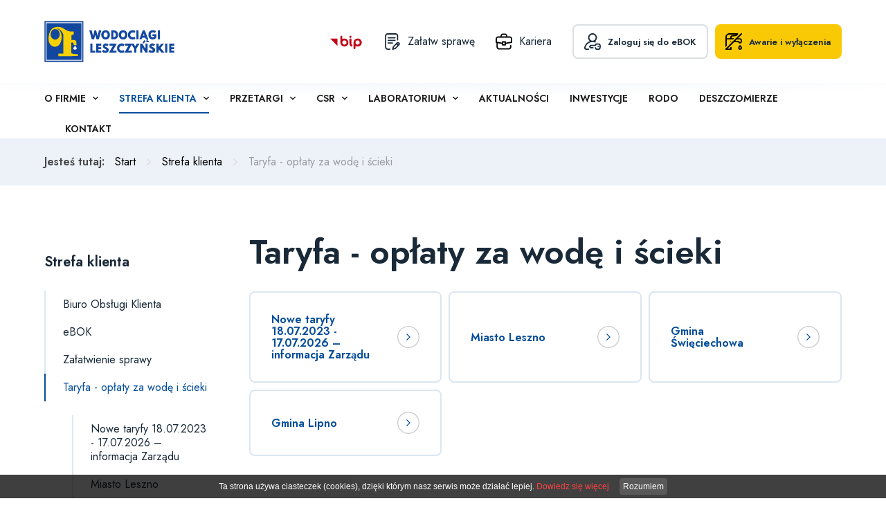

--- FILE ---
content_type: text/html; charset=UTF-8
request_url: https://wodociagileszczynskie.pl/Taryfa-oplaty-za-wode-i-scieki.html
body_size: 5672
content:
<!DOCTYPE html>
<html lang="pl">

	<head>
			<meta charset="utf-8" />

	<meta name="viewport" content="width=device-width, initial-scale=1.0">
	<meta http-equiv="X-UA-Compatible" content="ie=edge">
	<meta http-equiv="X-FRAME-OPTIONS" content="SAMEORIGIN">
	
	<title>Taryfa - opłaty za wodę i ścieki</title>
	<meta name="keywords" content="" />
	<meta name="description" content="Dostawa wody, odprowadzanie i oczyszczanie ścieków, prowadzenie eksploatacji i konserwacji urządzeń wodociągowych i kanalizacyjnych, działalność rozwojowa.     " />
	<meta name="author" content="StudioFabryka.pl" />

	<link rel="canonical" href="https://wodociagileszczynskie.pl/taryfa-oplaty-za-wode-i-scieki.html" />






	<meta property="og:title" content="Taryfa - opłaty za wodę i ścieki" />
	<meta property="og:description" content="Dostawa wody, odprowadzanie i oczyszczanie ścieków, prowadzenie eksploatacji i konserwacji urządzeń wodociągowych i kanalizacyjnych, działalność rozwojowa.     " />
	<meta property="og:url" content="https://wodociagileszczynskie.pl/Taryfa-oplaty-za-wode-i-scieki.html" />
	<meta property="og:type" content="article" />


		<link rel="preload" as="style" href="assets/css/dobry.min.css">
		<link rel="preload" as="style" href="assets/css/helpers.min.css">
		<link rel="preload" as="style" href="assets/css/home.css?20220601">

		<link rel="preconnect" href="https://fonts.googleapis.com">
		<link rel="preconnect" href="https://fonts.gstatic.com" crossorigin>
		<link href="https://fonts.googleapis.com/css2?family=Jost:wght@200;400;600&display=swap" rel="stylesheet">

		<link rel="stylesheet" href="assets/css/dobry.min.css">

		<link rel="stylesheet" href="assets/css/home.css?20220601">
					<link rel="preload" as="style" href="assets/css/sub.css?20220601">
			<link rel="stylesheet" href="assets/css/sub.css?20220601">
		
		<link rel="stylesheet" href="assets/css/helpers.min.css">

		<link crossorigin rel="stylesheet" href="https://cdnjs.cloudflare.com/ajax/libs/animate.css/4.1.1/animate.min.css">
		<link crossorigin rel="stylesheet" href="https://cdn.jsdelivr.net/npm/lightgallery.js@1/dist/css/lightgallery.min.css">
		<link crossorigin rel="stylesheet" href="https://cdn.jsdelivr.net/npm/swiper@7/swiper-bundle.min.css">

		<link rel="apple-touch-icon" href="assets/fav/apple-touch-icon.png" />
		<link rel="icon" type="image/png" sizes="32x32" href="assets/fav/favicon-32x32.png" />
		<link rel="icon" type="image/png" sizes="16x16" href="assets/fav/favicon-16x16.png" />
		<link rel="mask-icon" href="assets/fav/safari-pinned-tab.svg" color="#044c9b" />
		<meta name="msapplication-TileColor" content="#044c9b" />
		<meta name="theme-color" content="#044c9b" />

					</head>

	<body class="sub lang1 ">
				<div id="fb-root"></div>
<script async defer crossorigin="anonymous" src="https://connect.facebook.net/pl_PL/sdk.js#xfbml=1&version=v14.0" nonce="8De8oZdr"></script>
		

		<nav class="navbar">
			<div class="navbar-top">
				<div class="container h-full">
					<div class="flex items-center justify-between h-full">
													<a href="/" class="navbar-logo">
								<img src="assets/img/logo.svg" alt="Wodociągi Leszczyńskie" class="navbar-logo-image">
							</a>
						
						<div class="flex items-center">

							<a href="https://wodociagileszczynskie.bip.gov.pl/" class="hidden md:flex items-center mr-30">
								<img src="assets/img/bip.svg" alt="BIP" class="block">
							</a>

							<a href="/Zalatwienie-sprawy.html" class="hidden md:flex items-center mr-30">
								<img src="assets/img/writing.svg" alt="Sprawy" class="block mr-10">
								<span>Załatw sprawę</span>
							</a>

							<a href="/Wodociagi-Leszczynskie-Praca.html" class="hidden md:flex items-center mr-30">
								<img src="assets/img/case.svg" alt="Praca" class="block mr-10">
								<span>Kariera</span>
							</a>

							<a href="https://ebok.wodociagileszczynskie.pl/#/login" class="btn alt mr-10" title="eBOK">
								<img src="assets/img/login.svg" alt="Logowanie" class="block mr-10">
								<span>Zaloguj się do eBOK</span>
							</a>

							<a href="/Awarie-i-wylaczenia.html" class="btn secondary mr-20 md:mr-0" title="Awarie i wyłączenia">
								<img src="assets/img/no-water.svg" alt="Info" class="block mr-10">
								<span>Awarie i wyłączenia</span>
							</a>

							<div class="mobile-menu md:hidden" x-data="{open: false}" @click.away="open = false">
								<button class="mobile-menu-toggler" @click="open = !open" :class="{'active-toggler': open}">
									<strong class="hidden">menu</strong>
									<div></div>
									<div></div>
									<div></div>
								</button>
								<ul class="mobile-nav" :class="{'show': open}">
											<li x-data="{open: false}" >
			<a href="#" @click.prevent="open = !open">O firmie</a>
			<ul x-show.transition="open">
						<li ><a href="o-nas.html">O Nas</a></li>
										<li >
							<a href="Infrastruktura-spolki.html" role="button" aria-haspopup="true" aria-expanded="false">Infrastruktura spółki</a>
							<ul class="dropdown">

																		<li ><a href="siec-wodociagowa-i-kanalizacyjna.html">Sieć wodociągowa i kanalizacyjna</a></li>
																											<li ><a href="Oczyszczalnia-sciekow.html">Oczyszczalnia ścieków</a></li>
																											<li ><a href="Laboratorium_c48.html">Laboratorium</a></li>
																											<li ><a href="Przepompownie.html">Przepompownie</a></li>
																								</ul>
						</li>
															<li >
							<a href="Lad-korporacyjny.html" role="button" aria-haspopup="true" aria-expanded="false">Ład korporacyjny</a>
							<ul class="dropdown">

																		<li ><a href="zgromadzenie-wspolnikow.html">Zgromadzenie Wspólników</a></li>
																											<li ><a href="rada-nadzorcza.html">Rada Nadzorcza</a></li>
																											<li ><a href="zarzad-spolki.html">Zarząd Spółki</a></li>
																											<li ><a href="regulamin-i-schemat-organizacyjny.html">Schemat organizacyjny</a></li>
																								</ul>
						</li>
															<li ><a href="misja_-wizja-i-strategia.html">Misja, wizja i strategia</a></li>
										<li >
							<a href="Finansowanie-zewnetrzne.html" role="button" aria-haspopup="true" aria-expanded="false">Finansowanie zewnętrzne</a>
							<ul class="dropdown">

																		<li ><a href="narodowy-fundusz-ochrony-srodowiska-i-gospodarki-wodnej.html">Narodowy Fundusz Ochrony Środowiska i Gospodarki Wodnej</a></li>
																											<li ><a href="wojewodzki-fundusz-ochrony-srodowiska-i-gospodarki-wodnej.html">Wojewódzki Fundusz Ochrony Środowiska i Gospodarki Wodnej</a></li>
																											<li ><a href="JESSICA.html">JESSICA</a></li>
																											<li ><a href="program-interreg-regionu-morza-baltyckiego.html">Program Interreg Regionu Morza Bałtyckiego</a></li>
																											<li ><a href="kredyt-inwestycyjny.html">Kredyt inwestycyjny</a></li>
																											<li ><a href="obligacje-przychodowe.html">Obligacje przychodowe</a></li>
																								</ul>
						</li>
															<li ><a href="partnerzy-i-wyroznienia.html">Partnerzy i Wyróżnienia</a></li>
							</ul>
		</li>
			<li x-data="{open: false}" class="active">
			<a href="#" @click.prevent="open = !open">Strefa klienta</a>
			<ul x-show.transition="open">
						<li ><a href="biuro-obslugi-klienta.html">Biuro Obsługi Klienta</a></li>
										<li ><a href="ebok.html">eBOK</a></li>
										<li ><a href="zalatwienie-sprawy.html">Załatwienie sprawy</a></li>
										<li class="active">
							<a href="taryfa-oplaty-za-wode-i-scieki.html" role="button" aria-haspopup="true" aria-expanded="false">Taryfa - opłaty za wodę i ścieki</a>
							<ul class="dropdown">

																		<li ><a href="nowe-taryfy-18-07-2023-17-07-2026-informacja-zarzadu_029.html">Nowe taryfy 18.07.2023 - 17.07.2026 – informacja Zarządu</a></li>
																											<li ><a href="miasto-leszno.html">Miasto Leszno</a></li>
																											<li ><a href="gmina-swieciechowa.html">Gmina Święciechowa</a></li>
																											<li ><a href="gmina-lipno_2d6.html">Gmina Lipno</a></li>
																								</ul>
						</li>
															<li >
							<a href="regulaminy-woda-i-scieki.html" role="button" aria-haspopup="true" aria-expanded="false">Regulaminy - woda i ścieki</a>
							<ul class="dropdown">

																		<li ><a href="miasto-leszno_99f.html">Miasto Leszno</a></li>
																											<li ><a href="gmina-swieciechowa_b9d.html">Gmina Święciechowa</a></li>
																											<li ><a href="gmina-lipno_79e.html">Gmina Lipno</a></li>
																								</ul>
						</li>
															<li >
							<a href="powiadomienia-na-telefon.html" role="button" aria-haspopup="true" aria-expanded="false">Powiadomienia na telefon</a>
							<ul class="dropdown">

																		<li ><a href="powiadomienia-sms-o-awariach.html">Powiadomienia sms o awariach</a></li>
																								</ul>
						</li>
												</ul>
		</li>
			<li x-data="{open: false}" >
			<a href="#" @click.prevent="open = !open">Przetargi</a>
			<ul x-show.transition="open">
						<li >
							<a href="zamowienia-publiczne.html" role="button" aria-haspopup="true" aria-expanded="false">Zamówienia publiczne</a>
							<ul class="dropdown">

																		<li ><a href="__29063.html">Przetargi ogłoszone</a></li>
																											<li ><a href="przetargi-zakonczone.html">Przetargi zakończone</a></li>
																											<li ><a href="rozstrzygniecia-postepowan.html">Rozstrzygnięcia postępowań</a></li>
																								</ul>
						</li>
															<li ><a href="platforma-zakupowa.html">Platforma zakupowa</a></li>
										<li ><a href="ustawa-prawo-zamowien-publicznych.html">Ustawa prawo zamówień publicznych</a></li>
										<li ><a href="regulamin-udzielania-zamowien.html">Regulamin i procedura udzielania zamówień</a></li>
							</ul>
		</li>
			<li x-data="{open: false}" >
			<a href="#" @click.prevent="open = !open">CSR</a>
			<ul x-show.transition="open">
						<li ><a href="idea-csr.html">Idea CSR</a></li>
										<li >
							<a href="wsparcie.html" role="button" aria-haspopup="true" aria-expanded="false">Wsparcie</a>
							<ul class="dropdown">

																		<li ><a href="charytatywne.html">Charytatywne</a></li>
																											<li ><a href="kultura-i-dzialalnosc-spoleczna.html">Kultura i działalność społeczna</a></li>
																											<li ><a href="sport.html">Sport</a></li>
																											<li ><a href="regulamin-udzielania-pomocy-w-postaci-darowizn_8f5.html">Regulamin udzielania pomocy w postaci darowizn</a></li>
																								</ul>
						</li>
															<li >
							<a href="edukacja-ekologiczna.html" role="button" aria-haspopup="true" aria-expanded="false">Edukacja ekologiczna</a>
							<ul class="dropdown">

																		<li ><a href="nowa-salka-edukacyjna-ul--lipowa-76a_-leszno.html">Nowa salka edukacyjna - ul. Lipowa 76A, Leszno</a></li>
																											<li ><a href="nowa-sciezka-edukacyjna-przy-ul--lipowej-w-lesznie.html">Ścieżka edukacyjna przy ul. Lipowej w Lesznie</a></li>
																											<li ><a href="kolorowanka-dla-dzieci-pt--pompkowa-opowiadanka-o-chmurach_-wodzie_-sciekach-i-rurach.html">Kolorowanka dla dzieci pt. "Pompkowa opowiadanka o chmurach, wodzie, ściekach i rurach"</a></li>
																											<li ><a href="eko-przystanek--chronimy-przyrode_-dbamy-o-wode-_488.html">Książeczka edukacyjna pt. "EKO-PRZYSTANEK. Chronimy przyrodę, dbamy o wodę."</a></li>
																											<li ><a href="film-animowany-pt--eko-przystanek.html">Film animowany pt. "EKO-PRZYSTANEK"</a></li>
																											<li ><a href="dla-studentow.html">Dla studentów</a></li>
																								</ul>
						</li>
															<li ><a href="praktyki-zawodowe.html">Praktyki zawodowe</a></li>
										<li >
							<a href="kampanie-informacyjne.html" role="button" aria-haspopup="true" aria-expanded="false">Kampanie informacyjne</a>
							<ul class="dropdown">

																		<li ><a href="pijemy-leszczynska-kranowke.html">Pijemy leszczyńską kranówkę</a></li>
																											<li ><a href="smiec-zatyka-siec_.html">Śmieć zatyka sieć!</a></li>
																											<li ><a href="lapiemy-leszczynska-deszczowke.html">Łapiemy leszczyńską deszczówkę</a></li>
																								</ul>
						</li>
												</ul>
		</li>
			<li x-data="{open: false}" >
			<a href="#" @click.prevent="open = !open">Laboratorium</a>
			<ul x-show.transition="open">
						<li ><a href="jakosc-wody.html">Jakość wody</a></li>
										<li ><a href="zakres-dzialalnosci.html">Zakres działalności</a></li>
										<li ><a href="informacje-dla-klientow.html">Informacje dla klientów</a></li>
										<li ><a href="zakres-badan-formularze-do-pobrania.html">Zakres badań - formularze do pobrania</a></li>
										<li ><a href="certyfikaty.html">Certyfikaty</a></li>
										<li ><a href="zakres-akredytacji.html">Zakres akredytacji</a></li>
										<li ><a href="ankieta.html">Ankieta</a></li>
										<li ><a href="kontakt_d85.html">Kontakt</a></li>
										<li ><a href="cennik-uslug-laboratoryjnych.html">Cennik usług laboratoryjnych</a></li>
							</ul>
		</li>
			<li >
			<a href="../#news">Aktualności</a>
		</li>
		<li >
			<a href="../#inwestycje">Inwestycje</a>
		</li>
		<li >
			<a href="rodo.html">RODO</a>
		</li>
		<li >
			<a href="deszcz.html">Deszczomierze</a>
		</li>
		<li >
			<a href="kontakt.html">Kontakt</a>
		</li>


									<li>
										<a href="https://wodociagileszczynskie.bip.gov.pl/">
											BIP
										</a>
									</li>

									<li>
										<a href="/Zalatwienie-sprawy.html">
											Załatw sprawę
										</a>
									</li>

									<li>
										<a href="/Wodociagi-Leszczynskie-Praca.html">
											Kariera
										</a>
									</li>

									<li>
										<a href="https://ebok.wodociagileszczynskie.pl/#/login">
											Zaloguj się do eBOK
										</a>
									</li>

									<li>
										<a href="/Awarie-i-wylaczenia.html">
											Awarie i wyłączenia
										</a>
									</li>
								</ul>
							</div>
						</div>
					</div>
				</div>
			</div>
			<div class="navbar-bottom">
				<div class="container h-full flex items-center">
						<ul class="navbar-nav hidden md:flex">
									<li class="nav-dropdown" x-data="{ open: false }" @click.away="open = false">
			<a href="#" @click.prevent="open = !open"  >O firmie</a>
			<ul :class="{'open': open}" x-cloak>
 
						<li ><a href="o-nas.html">O Nas</a></li>
										<li class="nav-dropdown" x-data="{ open: false }" @click.away="open = false" >
							<a href="#" @click.prevent="open = !open">Infrastruktura spółki</a>
							<ul :class="{'open': open}" x-cloak>
																		<li ><a href="siec-wodociagowa-i-kanalizacyjna.html">Sieć wodociągowa i kanalizacyjna</a></li>
																		<li ><a href="Oczyszczalnia-sciekow.html">Oczyszczalnia ścieków</a></li>
																		<li ><a href="Laboratorium_c48.html">Laboratorium</a></li>
																		<li ><a href="Przepompownie.html">Przepompownie</a></li>
															</ul>
						</li>
															<li class="nav-dropdown" x-data="{ open: false }" @click.away="open = false" >
							<a href="#" @click.prevent="open = !open">Ład korporacyjny</a>
							<ul :class="{'open': open}" x-cloak>
																		<li ><a href="zgromadzenie-wspolnikow.html">Zgromadzenie Wspólników</a></li>
																		<li ><a href="rada-nadzorcza.html">Rada Nadzorcza</a></li>
																		<li ><a href="zarzad-spolki.html">Zarząd Spółki</a></li>
																		<li ><a href="regulamin-i-schemat-organizacyjny.html">Schemat organizacyjny</a></li>
															</ul>
						</li>
									 
						<li ><a href="misja_-wizja-i-strategia.html">Misja, wizja i strategia</a></li>
										<li class="nav-dropdown" x-data="{ open: false }" @click.away="open = false" >
							<a href="#" @click.prevent="open = !open">Finansowanie zewnętrzne</a>
							<ul :class="{'open': open}" x-cloak>
																		<li ><a href="narodowy-fundusz-ochrony-srodowiska-i-gospodarki-wodnej.html">Narodowy Fundusz Ochrony Środowiska i Gospodarki Wodnej</a></li>
																		<li ><a href="wojewodzki-fundusz-ochrony-srodowiska-i-gospodarki-wodnej.html">Wojewódzki Fundusz Ochrony Środowiska i Gospodarki Wodnej</a></li>
																		<li ><a href="JESSICA.html">JESSICA</a></li>
																		<li ><a href="program-interreg-regionu-morza-baltyckiego.html">Program Interreg Regionu Morza Bałtyckiego</a></li>
																		<li ><a href="kredyt-inwestycyjny.html">Kredyt inwestycyjny</a></li>
																		<li ><a href="obligacje-przychodowe.html">Obligacje przychodowe</a></li>
															</ul>
						</li>
									 
						<li ><a href="partnerzy-i-wyroznienia.html">Partnerzy i Wyróżnienia</a></li>
							</ul>
		</li>
			<li class="nav-dropdown" x-data="{ open: false }" @click.away="open = false">
			<a href="#" @click.prevent="open = !open" class="nav-active" >Strefa klienta</a>
			<ul :class="{'open': open}" x-cloak>
 
						<li ><a href="biuro-obslugi-klienta.html">Biuro Obsługi Klienta</a></li>
				 
						<li ><a href="ebok.html">eBOK</a></li>
				 
						<li ><a href="zalatwienie-sprawy.html">Załatwienie sprawy</a></li>
										<li class="nav-dropdown" x-data="{ open: false }" @click.away="open = false" class="active">
							<a href="#" @click.prevent="open = !open">Taryfa - opłaty za wodę i ścieki</a>
							<ul :class="{'open': open}" x-cloak>
																		<li ><a href="nowe-taryfy-18-07-2023-17-07-2026-informacja-zarzadu_029.html">Nowe taryfy 18.07.2023 - 17.07.2026 – informacja Zarządu</a></li>
																		<li ><a href="miasto-leszno.html">Miasto Leszno</a></li>
																		<li ><a href="gmina-swieciechowa.html">Gmina Święciechowa</a></li>
																		<li ><a href="gmina-lipno_2d6.html">Gmina Lipno</a></li>
															</ul>
						</li>
															<li class="nav-dropdown" x-data="{ open: false }" @click.away="open = false" >
							<a href="#" @click.prevent="open = !open">Regulaminy - woda i ścieki</a>
							<ul :class="{'open': open}" x-cloak>
																		<li ><a href="miasto-leszno_99f.html">Miasto Leszno</a></li>
																		<li ><a href="gmina-swieciechowa_b9d.html">Gmina Święciechowa</a></li>
																		<li ><a href="gmina-lipno_79e.html">Gmina Lipno</a></li>
															</ul>
						</li>
															<li class="nav-dropdown" x-data="{ open: false }" @click.away="open = false" >
							<a href="#" @click.prevent="open = !open">Powiadomienia na telefon</a>
							<ul :class="{'open': open}" x-cloak>
																		<li ><a href="powiadomienia-sms-o-awariach.html">Powiadomienia sms o awariach</a></li>
															</ul>
						</li>
												</ul>
		</li>
			<li class="nav-dropdown" x-data="{ open: false }" @click.away="open = false">
			<a href="#" @click.prevent="open = !open"  >Przetargi</a>
			<ul :class="{'open': open}" x-cloak>
						<li class="nav-dropdown" x-data="{ open: false }" @click.away="open = false" >
							<a href="#" @click.prevent="open = !open">Zamówienia publiczne</a>
							<ul :class="{'open': open}" x-cloak>
																		<li ><a href="__29063.html">Przetargi ogłoszone</a></li>
																		<li ><a href="przetargi-zakonczone.html">Przetargi zakończone</a></li>
																		<li ><a href="rozstrzygniecia-postepowan.html">Rozstrzygnięcia postępowań</a></li>
															</ul>
						</li>
									 
						<li ><a href="platforma-zakupowa.html">Platforma zakupowa</a></li>
				 
						<li ><a href="ustawa-prawo-zamowien-publicznych.html">Ustawa prawo zamówień publicznych</a></li>
				 
						<li ><a href="regulamin-udzielania-zamowien.html">Regulamin i procedura udzielania zamówień</a></li>
							</ul>
		</li>
			<li class="nav-dropdown" x-data="{ open: false }" @click.away="open = false">
			<a href="#" @click.prevent="open = !open"  >CSR</a>
			<ul :class="{'open': open}" x-cloak>
 
						<li ><a href="idea-csr.html">Idea CSR</a></li>
										<li class="nav-dropdown" x-data="{ open: false }" @click.away="open = false" >
							<a href="#" @click.prevent="open = !open">Wsparcie</a>
							<ul :class="{'open': open}" x-cloak>
																		<li ><a href="charytatywne.html">Charytatywne</a></li>
																		<li ><a href="kultura-i-dzialalnosc-spoleczna.html">Kultura i działalność społeczna</a></li>
																		<li ><a href="sport.html">Sport</a></li>
																		<li ><a href="regulamin-udzielania-pomocy-w-postaci-darowizn_8f5.html">Regulamin udzielania pomocy w postaci darowizn</a></li>
															</ul>
						</li>
															<li class="nav-dropdown" x-data="{ open: false }" @click.away="open = false" >
							<a href="#" @click.prevent="open = !open">Edukacja ekologiczna</a>
							<ul :class="{'open': open}" x-cloak>
																		<li ><a href="nowa-salka-edukacyjna-ul--lipowa-76a_-leszno.html">Nowa salka edukacyjna - ul. Lipowa 76A, Leszno</a></li>
																		<li ><a href="nowa-sciezka-edukacyjna-przy-ul--lipowej-w-lesznie.html">Ścieżka edukacyjna przy ul. Lipowej w Lesznie</a></li>
																		<li ><a href="kolorowanka-dla-dzieci-pt--pompkowa-opowiadanka-o-chmurach_-wodzie_-sciekach-i-rurach.html">Kolorowanka dla dzieci pt. "Pompkowa opowiadanka o chmurach, wodzie, ściekach i rurach"</a></li>
																		<li ><a href="eko-przystanek--chronimy-przyrode_-dbamy-o-wode-_488.html">Książeczka edukacyjna pt. "EKO-PRZYSTANEK. Chronimy przyrodę, dbamy o wodę."</a></li>
																		<li ><a href="film-animowany-pt--eko-przystanek.html">Film animowany pt. "EKO-PRZYSTANEK"</a></li>
																		<li ><a href="dla-studentow.html">Dla studentów</a></li>
															</ul>
						</li>
									 
						<li ><a href="praktyki-zawodowe.html">Praktyki zawodowe</a></li>
										<li class="nav-dropdown" x-data="{ open: false }" @click.away="open = false" >
							<a href="#" @click.prevent="open = !open">Kampanie informacyjne</a>
							<ul :class="{'open': open}" x-cloak>
																		<li ><a href="pijemy-leszczynska-kranowke.html">Pijemy leszczyńską kranówkę</a></li>
																		<li ><a href="smiec-zatyka-siec_.html">Śmieć zatyka sieć!</a></li>
																		<li ><a href="lapiemy-leszczynska-deszczowke.html">Łapiemy leszczyńską deszczówkę</a></li>
															</ul>
						</li>
												</ul>
		</li>
			<li class="nav-dropdown" x-data="{ open: false }" @click.away="open = false">
			<a href="#" @click.prevent="open = !open"  >Laboratorium</a>
			<ul :class="{'open': open}" x-cloak>
 
						<li ><a href="jakosc-wody.html">Jakość wody</a></li>
				 
						<li ><a href="zakres-dzialalnosci.html">Zakres działalności</a></li>
				 
						<li ><a href="informacje-dla-klientow.html">Informacje dla klientów</a></li>
				 
						<li ><a href="zakres-badan-formularze-do-pobrania.html">Zakres badań - formularze do pobrania</a></li>
				 
						<li ><a href="certyfikaty.html">Certyfikaty</a></li>
				 
						<li ><a href="zakres-akredytacji.html">Zakres akredytacji</a></li>
				 
						<li ><a href="ankieta.html">Ankieta</a></li>
				 
						<li ><a href="kontakt_d85.html">Kontakt</a></li>
				 
						<li ><a href="cennik-uslug-laboratoryjnych.html">Cennik usług laboratoryjnych</a></li>
							</ul>
		</li>
			<li>
			<a href="../#news" >Aktualności</a>
		</li>
		<li>
			<a href="../#inwestycje" >Inwestycje</a>
		</li>
		<li>
			<a href="rodo.html" >RODO</a>
		</li>
		<li>
			<a href="deszcz.html" >Deszczomierze</a>
		</li>
		<li>
			<a href="kontakt.html" >Kontakt</a>
		</li>
						</ul>
				</div>
			</div>
		</nav>

		<section id="breadcrumbs">
	<div class="container">
		<div class="breadcrumb">
			<strong class="mr-15">Jesteś tutaj:</strong>
			<a class="link-dark text-decoration-none" href="/">Start</a> <img src="assets/img/arrow-breadcrumbs.svg" alt="podstrona">
			<a class="link-dark text-decoration-none" href="strefa-klienta.html">Strefa klienta</a> <img src="assets/img/arrow-breadcrumbs.svg" alt="podstrona"> <span class="text-muted">Taryfa - opłaty za wodę i ścieki</span>		</div>
	</div>
</section>
<div class="container">
	<div class="flex col md:row justify-between">
		
<aside class="w-full md:w-3-12 ">
	<h5>Strefa klienta</h5>

	<ul class="nav">
		<li>
			<a href="biuro-obslugi-klienta.html" >Biuro Obsługi Klienta</a>
		</li>
		<li>
			<a href="ebok.html" >eBOK</a>
		</li>
		<li>
			<a href="zalatwienie-sprawy.html" >Załatwienie sprawy</a>
		</li>
		<li x-data="{ open: true }">
			<a @click.prevent="open = true"  class="active" href="taryfa-oplaty-za-wode-i-scieki.html" >Taryfa - opłaty za wodę i ścieki</a>
			<ul class="my-20" x-show.transition="open" x-cloak>
				<li  ><a href="nowe-taryfy-18-07-2023-17-07-2026-informacja-zarzadu_029.html" >Nowe taryfy 18.07.2023 - 17.07.2026 – informacja Zarządu</a></li>
				<li  ><a href="miasto-leszno.html" >Miasto Leszno</a></li>
				<li  ><a href="gmina-swieciechowa.html" >Gmina Święciechowa</a></li>
				<li  ><a href="gmina-lipno_2d6.html" >Gmina Lipno</a></li>
			</ul>
		</li>
		<li x-data="{ open: false }">
			<a @click.prevent="open = true"  href="regulaminy-woda-i-scieki.html" >Regulaminy - woda i ścieki</a>
			<ul class="my-20" x-show.transition="open" x-cloak>
				<li  ><a href="miasto-leszno_99f.html" >Miasto Leszno</a></li>
				<li  ><a href="gmina-swieciechowa_b9d.html" >Gmina Święciechowa</a></li>
				<li  ><a href="gmina-lipno_79e.html" >Gmina Lipno</a></li>
			</ul>
		</li>
		<li x-data="{ open: false }">
			<a @click.prevent="open = true"  href="powiadomienia-na-telefon.html" >Powiadomienia na telefon</a>
			<ul class="my-20" x-show.transition="open" x-cloak>
				<li  ><a href="powiadomienia-sms-o-awariach.html" >Powiadomienia sms o awariach</a></li>
			</ul>
		</li>

	</ul>
</aside>
		<main class="w-full md:w-9-12  lightUp--ready" x-data="{v: 0}" x-intersect="v=1" :class="v && 'lightUp'">
			<section id="main">

				<h1>Taryfa - opłaty za wodę i ścieki</h1>

				
				
									<section id="sub_pages" class="mt-30">
						<div class="grid grid-cols-1 md:grid-cols-3 gap-10">
															<div class="p-20 md:p-30 know-more bg-light" x-data="{link: 'nowe-taryfy-18-07-2023-17-07-2026-informacja-zarzadu_029.html'}" @click="location=link">
									<div class="text">
										<h6 class="my-0"><a href="nowe-taryfy-18-07-2023-17-07-2026-informacja-zarzadu_029.html" class="card-title--link">Nowe taryfy 18.07.2023 - 17.07.2026 – informacja Zarządu</a></h6>
									</div>
									<img src="assets/img/arrow.svg" alt="Dowiedz się więcej">
								</div>
															<div class="p-20 md:p-30 know-more bg-light" x-data="{link: 'miasto-leszno.html'}" @click="location=link">
									<div class="text">
										<h6 class="my-0"><a href="miasto-leszno.html" class="card-title--link">Miasto Leszno</a></h6>
									</div>
									<img src="assets/img/arrow.svg" alt="Dowiedz się więcej">
								</div>
															<div class="p-20 md:p-30 know-more bg-light" x-data="{link: 'gmina-swieciechowa.html'}" @click="location=link">
									<div class="text">
										<h6 class="my-0"><a href="gmina-swieciechowa.html" class="card-title--link">Gmina Święciechowa</a></h6>
									</div>
									<img src="assets/img/arrow.svg" alt="Dowiedz się więcej">
								</div>
															<div class="p-20 md:p-30 know-more bg-light" x-data="{link: 'gmina-lipno_2d6.html'}" @click="location=link">
									<div class="text">
										<h6 class="my-0"><a href="gmina-lipno_2d6.html" class="card-title--link">Gmina Lipno</a></h6>
									</div>
									<img src="assets/img/arrow.svg" alt="Dowiedz się więcej">
								</div>
													</div>
					</section>
				
				
				<div class="mt-30">
									<div class="fb-like" data-href="https://wodociagileszczynskie.pl/Taryfa-oplaty-za-wode-i-scieki.html" data-width="" data-layout="standard" data-action="like" data-size="small" data-share="true"></div>
				</div>

			</section>


												
		</main>

			</div>
</div>
		<footer>
			<div class="container">
				<div class="flex col md:row py-sp">
					<div class="w-full md:w-4-12">
						<div class="tel flex items-center mb-30">
	<img src="assets/img/tel.svg" alt="tel" class="block mr-15" />
	<span>
		<small>Sekretariat</small>
		<strong><a href="tel:+48 65 529 83 11">+48 65 529 83 11</a></strong>
	</span>
</div>
<div class="awaria flex items-center mb-30">
	<img src="assets/img/bell.svg" alt="email" class="block mr-15" />
	<span>
		<small>Zgłoszenie awarii</small>
		<strong><a href="tel:994">994</a></strong> (bezpłatny)<br />
		<strong><a href="tel:+48 65 529 83 38">+48 65 529 83 38</a></strong>
	</span>
</div>

<p>Wodociągi Leszczyńskie Sp. z&nbsp;o.o.</p>
<address>ul. Lipowa 76 A, 64-100 Leszno</address>
<p>
	<span style="font-size: 18px; color: #044d9a"><strong>Adres do e-doręczeń AE:PL-14170-98948-WFWBS-18</strong></span>
</p>
					</div>
					<div class="w-full md:w-2-12">
						<div class="h5">O nas</div>

						<ul>
							<li><a href="o-nas.html">O Nas</a></li>
							<li><a href="Infrastruktura-spolki.html">Infrastruktura spółki</a></li>
							<li><a href="Lad-korporacyjny.html">Ład korporacyjny</a></li>
							<li><a href="misja_-wizja-i-strategia.html">Misja, wizja i strategia</a></li>
							<li><a href="Finansowanie-zewnetrzne.html">Finansowanie zewnętrzne</a></li>
							<li><a href="partnerzy-i-wyroznienia.html">Partnerzy i Wyróżnienia</a></li>
						</ul>
					</div>
					<div class="w-full md:w-2-12">
						<div class="h5">Strefa Klienta</div>

						<ul>
							<li><a href="biuro-obslugi-klienta.html">Biuro Obsługi Klienta</a></li>
							<li><a href="ebok.html">eBOK</a></li>
							<li><a href="zalatwienie-sprawy.html">Załatwienie sprawy</a></li>
							<li><a href="taryfa-oplaty-za-wode-i-scieki.html">Taryfa - opłaty za wodę i ścieki</a></li>
							<li><a href="regulaminy-woda-i-scieki.html">Regulaminy - woda i ścieki</a></li>
							<li><a href="powiadomienia-na-telefon.html">Powiadomienia na telefon</a></li>

						</ul>
					</div>
					<div class="w-full md:w-4-12">
						<img class="mt-30 w-full h-auto rounded" src="assets/img/siedziba-wodociagi.jpg" alt="Biurowiec Wodociągów">
					</div>
				</div>
				<hr>
				<div class="flex last items-center justify-between py-30">
					<div class="flex items-center">
						<div class="flex items-center social-media mr-30">
							<a class="mr-10" href="https://wodociagileszczynskie.bip.gov.pl/" target="_blank" rel="noopener noreferrer"><img src="assets/img/bip.svg" alt="BIP" class="block"></a>
							<a class="mr-10" href="https://www.facebook.com/Wodociągi-Leszczyńskie-668544269921259/?hc_location=timeline" target="_blank" rel="noopener noreferrer"><img src="assets/img/fb.svg" alt="FB" class="block"></a>
							<a href="https://www.youtube.com/channel/UCWcRL4RLRqWdaiZcvqi8HZQ" target="_blank" rel="noopener noreferrer"><img src="assets/img/yt.svg" alt="YouTube" class="block"></a>
						</div>
						<span class="copy">&copy; 2026 Wodociągi Leszczyńskie | <a href="/Polityka-prywatnosci.html">Polityka prywatności</a> | <a href="https://www.old.mpwik-leszno.pl">Strona archiwalna</a> | <a href="/Deklaracja-dostepnosci.html">Deklaracja dostępności</a></span></div>
					<a href="//studiofabryka.pl" title="strony internetowe, dobry cms" class="madeby mt-20 md:mt-0">
						<small>realizacja 2022</small>
						<img src="assets/img/studiofabryka.svg" width="92" alt="Studio Fabryka, dobre strony internetowe" class="block">
					</a>
				</div>
			</div>
		</footer>

		<!-- ALPINE -->
		<script defer src="https://cdn.jsdelivr.net/npm/@alpinejs/intersect@3.x.x/dist/cdn.min.js"></script>
		<script defer src="https://cdn.jsdelivr.net/npm/alpinejs@3.x.x/dist/cdn.min.js"></script>
		<script src="assets/js/alpine.scripts.js"></script>

		<script crossorigin="anonymous" src="https://cdn.jsdelivr.net/npm/lightgallery.js@1.4.0/dist/js/lightgallery.min.js"></script>
		<script crossorigin="anonymous" src="https://cdn.jsdelivr.net/npm/swiper@7/swiper-bundle.min.js"></script>
		<script src="assets/js/main.js"></script>

								<script>(function(d){var s = d.createElement("script");s.setAttribute("data-account", "nNGfBtcK56");s.setAttribute("src", "https://cdn.userway.org/widget.js");(d.body || d.head).appendChild(s);})(document)</script><noscript>Please ensure Javascript is enabled for purposes of <a href="https://userway.org">website accessibility</a></noscript>
	</body>

</html>

--- FILE ---
content_type: text/css
request_url: https://wodociagileszczynskie.pl/assets/css/home.css?20220601
body_size: 2895
content:
@import url("./_config.css");

:focus {
	outline: 2px dashed var(--primary) !important;
}

html {
	scroll-padding-top: 120px;
	scroll-margin-top: 120px;
}

body .uwy.userway_p2 .uai {
	top: auto !important;
	right: 13px;
	bottom: 0 !important;
}

h1,
h2,
h3,
h4,
h5,
h6 {
	font-weight: var(--titleWeight);
	line-height: 1.1;
	margin: 30px 0 20px;
	color: var(--titleColor);
}
b,
strong {
	font-weight: var(--boldWeight);
}

a {
	text-decoration: none;
	color: var(--linkColor);
}

.container {
	max-width: 90%;
	width: var(--containerWidth);
}

.btn {
	padding: 1em 1.2em;
	display: inline-flex;
	align-items: center;
	justify-content: center;
	border-radius: 8px;
	font-weight: var(--boldWeight);
}

.btn.secondary {
	color: var(--titleColor);
}

.btn.secondary:hover {
	background-color: var(--secondaryLight);
}

.btn.secondary:focus {
	background-color: var(--secondaryDark);
}

.btn.alt {
	background-color: white;
	color: var(--titleColor);
	padding-top: calc(1em - 2px);
	padding-bottom: calc(1em - 2px);
	border: 2px solid hsl(210, 38%, 16%, 0.15);
}

.btn.alt:hover {
	background-color: var(--secondary);
}

body {
	background: url(/assets/img/wave1.svg) center top 655px no-repeat;
}

/*
			N A V B A R
*/

.navbar {
	background-color: #fff;
	position: sticky;
	top: 0;
	width: 100%;
	z-index: 999;
	transition: all 0.3s;
}

.affix {
	top: -120px;
	box-shadow: 0 0 30px hsl(0, 0%, 0%, 0.1);
}

.navbar-top {
	height: 120px;
}

.navbar-bottom {
	height: 80px;
	background: url(/assets/img/navbar-shadow.svg) top no-repeat;
	transition: all 0.3s;
}

.affix .navbar-bottom {
	height: 60px;
}

.navbar-logo-image {
	display: block;
	height: 71px;
	transition: all 0.3s;
}

.navbar a {
	color: var(--titleColor);
	transition: all 0.3s;
}

.navbar a:not(.btn):hover {
	color: var(--primary);
}

/*
			N A V B A R   N A V
*/

.navbar-nav {
	margin: 0;
	padding: 0;
	list-style: none;
	align-items: center;
}

.navbar-nav li {
	list-style: none;
	display: block;
	position: relative;
	margin: 0;
	padding: 0;
}

.navbar-nav > li:not(:first-child) {
	padding-left: var(--navMargin);
}

.navbar-nav a {
	will-change: auto;
}

.navbar-nav > li > a {
	color: hsl(0, 0%, 11%);
	font-size: 0.875rem;
	text-transform: uppercase;
	font-weight: 700;
	display: inline-flex;
	text-decoration: none;
	padding: 10px 0;
	transition: all 0.2s;
	outline: none;
	position: relative;
	overflow: hidden;
}
/*
.nav-dropdown > a::after {
	filter: invert(1);
} */

.navbar-nav a::before {
	content: "";
	display: block;
	position: absolute;
	bottom: 0;
	left: -101%;
	width: 100%;
	height: 2px;
	will-change: transform;
	background-color: var(--primary);
	transition: all 0.2s var(--ease);
}

.navbar-nav a:focus::before,
.navbar-nav a:hover::before,
.navbar-nav .nav-active::before {
	left: 0;
}

.navbar-nav .nav-active {
	color: var(--primary);
}

.navbar-nav ul {
	position: absolute;
	display: none;
	top: 100%;
	left: var(--navMargin);
	margin: 0;
	padding: 10px;
	min-width: 250px;
	background-color: white;
	box-shadow: 0 10px 30px hsla(0, 0%, 0%, 0.2);
}

.navbar-nav ul a {
	padding: 10px 15px;
	display: flex;
	font-size: 0.875rem;
	color: var(--textColor);
	justify-content: space-between;
	text-decoration: none;
	overflow: hidden;
	transition: all 0.3s var(--ease);
}

.navbar-nav ul a::after {
	transform: rotate(-90deg);
}

.navbar-nav ul a::before {
	content: ">";
	font-family: monospace;
	font-weight: bold;
	font-size: 1rem;
	width: auto;
	height: auto;
	display: block;
	transform: translateX(0) !important;
	visibility: visible;
	background: none;
	position: absolute;
	top: 8px;
	left: 0;
	opacity: 0;
	color: var(--primary);
}

.navbar-nav ul a:hover::before {
	transform: translateX(10px) !important;
	opacity: 1;
}
.navbar-nav ul a:hover {
	padding-left: 25px;
	padding-right: 5px;
}

.navbar-nav ul .active > a,
.navbar-nav ul a.active {
	color: var(--primary);
}

.navbar-nav > li > .open,
.navbar-nav .nav-dropdown:hover > ul {
	display: block;
	animation: showDropdown 0.3s 1 forwards;
}

.navbar-nav .open .open,
.navbar-nav ul .nav-dropdown:hover > ul {
	display: block;
	animation: showNextDropdown 0.3s 1 forwards;
}

.navbar-nav ul ul {
	top: 0;
	left: 100%;
}

/* mobile menu */

.mobile-menu-toggler {
	width: 32px;
	height: 24px;
	padding: 0;
	border: 0;
	display: flex;
	flex-direction: column;
	justify-content: space-between;
	align-items: flex-end;
	position: relative;
	background: none;
	transition: all var(--fastSpeed) var(--easeOutBack);
	outline: none;
}

.mobile-menu-toggler div {
	display: block;
	height: 2px;
	width: 32px;
	background-color: var(--primary);
	transition: all var(--fastSpeed) var(--easeOutBack);
	transform-origin: right;
}

.mobile-menu-toggler div:last-child {
	width: 70%;
}

.mobile-menu-toggler.active-toggler div:first-of-type {
	transform: rotate(-45deg);
}

.mobile-menu-toggler.active-toggler div:last-child {
	transform: rotate(45deg);
	width: 100%;
}

.mobile-menu-toggler.active-toggler div:nth-of-type(2) {
	display: none;
}

.mobile-nav {
	transition: transform var(--fastSpeed) var(--easeOutQuart);
	transform: translateX(-100%);
	display: block;
	position: fixed;
	top: 0;
	left: 0;
	height: 100vh;
	max-width: 80vw;
	width: 300px;
	/* background-color: hsla(0, 0%, 0%, 0.8);
	backdrop-filter: blur(10px); */
	background-color: var(--primary);
	margin: 0;
	padding: 0;
	z-index: 99999;
	overflow-y: auto;
}

.mobile-nav.show {
	transform: translateX(0);
}

.mobile-nav ul,
.mobile-nav li {
	list-style: none;
	margin: 0;
	padding: 0;
}

.mobile-nav ul {
	background-color: hsla(0, 0%, 0%, 0.3);
}

.mobile-nav a {
	display: block;
	font-size: 1rem;
	text-decoration: none;
	font-weight: 700;
	color: white;
	box-sizing: border-box;
	padding: 10px 15px;
	border-bottom: 1px solid hsla(0, 0%, 100%, 0.2);
}

.mobile-nav ul a {
	font-size: 0.875rem;
	font-weight: normal;
	padding-left: 30px;
}

.mobile-nav ul ul a {
	padding-left: 45px;
}

.mobile-nav a:hover,
.mobile-nav a.active {
	color: var(--primary);
	background-color: #fff;
}

/*
			H E A D E R
*/

.slogan {
	margin-left: 120px;
}

.slogan .h1 {
	margin-top: 0;
	font-weight: normal;
	line-height: 1.1;
	color: var(--titleColor);
}

header .swiper-slide {
	border-radius: 12px;
	overflow: hidden;
}

header a p {
	color: var(--textColor);
}

header .swiper-slide::before {
	content: "";
	display: block;
	width: 360px;
	height: 10px;
	background-color: var(--primary);
	position: absolute;
	bottom: 0;
	left: 0;
	z-index: 100;
}

header .swiper-slide::after {
	content: "";
	display: block;
	width: 140px;
	height: 10px;
	background-color: var(--secondary);

	position: absolute;
	bottom: 0;
	left: 360px;
	z-index: 100;
}

header .swiper-pagination {
	justify-content: flex-end !important;
	display: flex;
	padding-right: 15px;
	bottom: 15px !important;
}

header .swiper-pagination-bullet {
	width: 10px;
	height: 10px;
	background-color: var(--primary);
	transition: all 0.8s var(--ease);
}

header .swiper-pagination-bullet-active {
	width: 40px;
	height: 10px;
	border-radius: 5px;
	background-color: var(--primary);
}

/*
			M A I N   S E C T I O N S
*/

.swiper-controls .swiper-button-prev::after,
.swiper-controls .swiper-button-next::after {
	display: none;
}

.swiper-controls .swiper-button-next,
.swiper-controls .swiper-button-prev {
	width: 48px;
	height: 48px;
	border-radius: 50%;
}

.swiper-controls {
	width: 125px;
}

#news .swiper-controls .swiper-button-next {
	background: url(/assets/img/next-grey.svg);
}
#news .swiper-controls .swiper-button-prev {
	background: url(/assets/img/prev-grey.svg);
}

#inwestycje .swiper-controls .swiper-button-next {
	background: url(/assets/img/next-yellow.svg);
}
#inwestycje .swiper-controls .swiper-button-prev {
	background: url(/assets/img/prev-yellow.svg);
}

section {
	overflow: hidden;
}

.sub #news a,
#news .swiper-slide a {
	background-color: var(--bgLight);
	display: block;
	border-radius: 12px;
	padding: 35px;
	transition: all 0.5s var(--ease);
	overflow: hidden;
	position: relative;
}

#news a::after {
	content: "";
	display: block;
	position: absolute;
	bottom: 0;
	left: 0;
	right: 0;
	height: 10px;
	background-color: var(--primary);
}

#news .swiper-slide {
	overflow: hidden;
}

#inwestycje .swiper-slide a:hover,
.sub #news a:hover,
#news .swiper-slide a:hover {
	box-shadow: 0 20px 30px -10px hsl(210, 38%, 16%, 0.15);
}

.sub #news a:hover,
#news .swiper-slide a:hover {
	padding-top: 15px;
	padding-bottom: 50px;
}

.sub #news a strong,
#news .swiper-slide a strong {
	display: block;
	color: var(--titleColor);
	line-height: 1.2;
	margin-bottom: 10px;
	margin-top: 10px;
}

.sub #news a span,
#news .swiper-slide a span {
	color: var(--titleColor);
	font-size: 0.875rem;
	line-height: 1.35;
	display: block;
}

.sub #news a span.more,
#news a span.more {
	position: absolute;
	bottom: 0;
	left: 0;
	right: 0;
	padding: 15px;
	background-color: var(--primary);
	color: white !important;
	text-align: center;
	text-transform: uppercase;
	font-weight: bold;
	transition: all 0.4s var(--ease);
	transform: translateY(50px);
}

.sub #news a:hover span.more,
#news a:hover span.more {
	transform: translateY(0);
}

#news a.arch-box {
	background-color: var(--primary);
	display: flex;
	flex-direction: column;
	align-items: center;
	justify-content: center;
}

#news a.arch-box::after {
	display: none;
}

#news a.arch-box strong {
	color: white;
}

#news a.arch-box span.more {
	background-color: hsl(212, 43%, 93%) !important;
	color: var(--primary) !important;
}

#inwestycje .swiper-slide a {
	display: block;
	color: white;
	font-size: 1.5625rem;
	font-weight: var(--boldWeight);
	border-radius: 12px;
	line-height: 1.3;
	text-align: center;
	overflow: hidden;
	border-bottom: 10px solid var(--secondary);
}

#inwestycje .swiper-slide a span {
	padding: 30px;
	background-color: hsl(0, 0%, 0%, 0.6);
}

#inwestycje .swiper-slide a img {
	transition: all 0.6s var(--ease);
}

#inwestycje .swiper-slide a:hover img {
	transform: scale(1.1);
}

/*
			F O O T E R
*/

.madeby {
	color: black;
	text-decoration: none;
	line-height: 1;
	display: inline-block;
}

.madeby small {
	float: left;
	margin: 4px 4px 0 0;
	font-size: 0.6875rem;
}

footer {
	background: url(/assets/img/wave2.svg) center top no-repeat;
	padding-top: 90px;
}

footer .h5 {
	margin-top: 0;
	margin-bottom: 15px;
	font-weight: bold;
	color: var(--titleColor);
}

footer a {
	color: var(--textColor);
}

footer a:hover {
	color: var(--primary);
}

footer hr {
	background-color: var(--borderColor);
	margin: 0;
}

footer ul {
	margin: 0;
	padding: 0;
}

footer li {
	margin: 0 0 0.5em 0;
	padding: 0;
	list-style: none;
}

footer .tel,
main .tel,
footer .tel a,
main .tel a {
	color: var(--primary);
	font-size: var(--h2);
	font-weight: var(--boldWeight);
	line-height: 1.1;
}

footer .tel small,
main .tel small {
	font-size: var(--h5);
	font-weight: 400;
}

footer .awaria,
main .awaria,
footer .awaria a,
main .awaria a {
	color: hsl(332, 88%, 44%);
	font-size: var(--h2);
	font-weight: 400;
	line-height: 1.1;
}

footer .awaria strong,
main .awaria strong,
footer .awaria a,
main .awaria a
 {
	font-weight: var(--boldWeight);
}

footer .awaria small,
main .awaria small {
	font-size: var(--h5);
	font-weight: 400;
}

address {
	font-style: normal;
}

footer li a:hover {
	text-decoration: underline;
}

#news .swiper-wrapper {
	align-items: stretch;
}

#news .swiper-slide {
	height: auto;
}

#news .swiper-slide a {
	height: 100%;
}

#inwestycje .swiper-slide a img {
	transition: all 0.6s var(--ease);
	width: 100%;
	height: 100%;
	object-fit: cover;
	object-position: center;
	display: block;
}

/*
			K E Y F R A M E S
*/

@keyframes showDropdown {
	0% {
		opacity: 0;
		transform: translateY(-10px);
	}
	100% {
		opacity: 1;
		transform: translateY(0);
	}
}

@keyframes showNextDropdown {
	0% {
		opacity: 0;
		transform: translateX(-10px);
	}
	100% {
		opacity: 1;
		transform: translateX(0);
	}
}

@media screen and (max-width: 1300px) {
	.navbar-logo-image {
		height: 60px;
	}
}

@media screen and (max-width: 1280px) {
	.navbar-nav > li:not(:first-child) {
		padding-left: 30px;
	}

	.navbar .btn {
		font-size: 0.8125rem;
	}

	.slogan {
		margin-left: 60px;
	}

	footer .tel,
	footer .awaria {
		font-size: var(--h3);
	}
}

@media screen and (max-width: 1199px) {
	.nav-dropdown > a::after {
		display: none;
	}

	.navbar-nav > li:not(:first-child) {
		padding-left: 15px;
	}

	.navbar-nav ul {
		left: 15px;
	}

	.navbar-nav > li:first-child > ul {
		left: 0;
	}

	.navbar-top .navbar-logo + .flex a {
		font-size: 0.8125rem;
	}

	.navbar-top .navbar-logo + .flex a img {
		height: 18px;
	}

	.navbar-top .navbar-logo + .flex a.mr-30 {
		margin-right: 15px;
	}

	.navbar-logo-image {
		height: 45px;
	}

	.navbar-top {
		height: 80px;
	}

	.affix {
		top: -80px;
	}
}

@media screen and (max-width: 1000px) {
	.navbar-bottom {
		display: none;
	}

	.affix {
		top: 0;
	}

	.navbar-logo {
		margin: 10px 0;
		display: block;
	}

	.navbar-top {
		height: auto;
	}

	.slogan {
		margin-left: 30px;
	}

	.slogan .h1 {
		font-size: var(--h3);
	}

	footer {
		text-align: center;
	}

	footer .tel,
	footer .awaria {
		flex-direction: column;
		align-items: center;
		justify-content: center;
	}

	footer .tel img,
	footer .awaria img {
		margin-right: 0;
		margin-bottom: 15px;
	}

	footer .last {
		flex-direction: column;
		align-items: center;
		justify-content: center;
	}
}

@media screen and (max-width: 790px) {
	.slogan .lead {
		line-height: 1.3;
		font-size: 1rem;
	}
}

@media screen and (max-width: 720px) {
	:root {
		--sectionPadding: 40px !important;
	}
	.navbar .btn img {
		margin-right: 0;
	}
	.navbar .btn span {
		display: none;
	}

	.slogan .h1 {
		font-size: var(--h4);
	}

	.slogan .lead {
		font-size: 1rem;
	}

	.slogan .btn {
		font-size: 0.75rem;
	}

	h2,
	.h2 {
		font-size: var(--h3);
	}
	h3,
	.h3 {
		font-size: var(--h4);
	}
	h4,
	.h4 {
		font-size: var(--h6);
	}

	footer .social-media {
		width: 100%;
		margin-right: 0;
		margin-bottom: 15px;
		justify-content: center;
	}
}

@media screen and (max-width: 600px) {
	.slogan .lead {
		display: none;
	}
}

@media screen and (max-width: 590px) {
	.slogan {
		width: 60%;
		max-width: 60%;
		flex-basis: 60%;
	}

	.slogan .h1 {
		margin: 0;
	}

	.slogan .btn,
	header .swiper-slide::after,
	header .swiper-slide::before,
	header .swiper-pagination {
		display: none;
	}

	h2,
	.h2 {
		font-size: var(--h4);
	}
	h3,
	.h3 {
		font-size: var(--h5);
	}
	h4,
	.h4 {
		font-size: var(--h6);
	}
	h5,
	.h5 {
		font-size: var(--h6);
	}

	section .flex.mb-40 {
		flex-direction: column;
		align-items: center;
		justify-content: center;
		text-align: center;
	}

	.swiper-controls {
		width: 125px;
		height: 65px;
	}

	.navbar .btn img {
		height: 18px;
	}
	.navbar .btn {
		padding: 10px;
	}
}


--- FILE ---
content_type: text/css
request_url: https://wodociagileszczynskie.pl/assets/css/sub.css?20220601
body_size: 1758
content:
aside,
main {
  padding: calc(var(--sectionPadding) / 2) 0;
}

main:not(aside+main) {
  padding-right: 60px !important;
}

#main img {
  max-width: 100%;
  height: auto;
}

.sub {
  background: white;
}

.sub section {
  overflow: visible;
}

.sub h1 {
  margin-top: 0;
}

aside h5 {
  margin-top: 30px;
  margin-bottom: 30px;
}

aside .nav {
  margin: 0;
  padding: 0;
  width: 100%;
}

aside .nav li {
  margin: 0;
  padding: 0;
  list-style: none;
}

aside .nav a {
  display: block;
  box-sizing: border-box;
  width: 100%;
  line-height: 1.3;
  padding: 10px 25px;
  border-left: 2px solid var(--borderColor);
  transition: all 0.2s;
  color: var(--textColor);
}

aside .nav a:hover,
aside .nav .active > a,
aside .nav a.active {
  border-left-color: var(--primary);
}

aside .nav a:hover {
  padding-left: 30px;
  padding-right: 20px;
}

aside .nav .active > a,
aside .nav a.active {
  color: var(--primary);
}

aside .card {
  margin-bottom: 30px;
}

aside .card-image {
  width: 100px;
  margin-right: 20px;
}

aside .card-image::after {
  display: none;
}

aside .card-title {
  margin: 0 0 5px;
  line-height: 1.1;
}

.gallery a {
  overflow: hidden;
  border-radius: 8px;
  width: 100%;
  aspect-ratio: 4/3;
}

.gallery img {
  width: 100%;
  height: 100%;
  object-fit: cover;
  object-position: center;
  transition: all .5s var(--ease);
}

.gallery a:hover img {
  transform: scale(1.1);
}

.downloads a {
  display: flex;
  align-items: center;
  justify-content: space-between;
  margin-bottom: 10px;
  box-sizing: border-box;
  padding: 15px 30px;
  text-decoration: none;
  color: var(--textColor);
  transition: all var(--fastSpeed);
  box-shadow: 0 0 30px hsl(0, 0%, 0%, 0.1);
  border-radius: 8px;
}

.downloads a:hover {
  color: var(--primary);
  transform: translateY(-2px);
  box-shadow: 0 15px 20px -5px hsl(0, 0%, 0%, 0.2);
}

.downloads a img:not(.download-icon) {
  height: 52px!important;
  border-radius: 0;
}

.download-icon {
  height: 18px;
  display: block;
  margin-left: 30px;
  border-radius: 0;
}

.downloads .text {
  flex-grow: 1;
  display: flex;
  align-items: center;
  justify-content: space-between;
  margin-left: 30px;
}

form {
  width: 100%;
}

fieldset {
  border: 0;
  padding: 0;
  margin: 0;
}

label {
  margin-top: 10px;
  margin-bottom: 5px;
  font-size: 1.125rem;
}

label p {
  margin: 0;
}

input,
select,
textarea {
  width: 100%;
  box-sizing: border-box;
  padding: 0.8rem 1rem;
  border-radius: 8px;
  border: 2px solid var(--borderColor);
}

[type="checkbox"],
[type="radio"] {
  width: auto;
  flex-shrink: 0;
}

textarea {
  height: 15.6rem;
}

.ok {
  border-color: var(--borderColor);
}

.error {
  border-color: red;
}

.error-msg {
  color: red;
  font-size: 1rem;
  margin-top: 5px;
}

.star {
  color: red;
  font-family: sans-serif;
}

#alert {
  display: block;
  box-sizing: border-box;
  width: 100%;
  padding: 0.5rem 1rem;
  color: white;
  font-weight: bold;
}

#alert.success {
  background-color: rgb(0, 133, 22);
}

#alert.danger {
  background-color: rgb(165, 0, 0);
}

.sub aside #news a {
  padding: 30px;
  margin-bottom: 30px;
}

main + aside h5 {
  margin-top: 30px;
}

.well {
	padding: 40px;
	border-radius: var(--borderRadius);
	background: var(--bgLight);
}

.wizytowka {
  padding: 30px 40px;
  background: var(--bgLight);
  border-radius: var(--borderRadius);
  margin-top: 30px;
}

.wizytowka h3,
.wizytowka h4 {
  margin-top: 10px;
}

.wizytowka img {
  width: 24px;
  height: 24px;
  margin-right: 10px;
  vertical-align: middle;
}

.wazne {
	padding-left: calc(3rem + 6px);
	margin: 30px 0;
}

ol.wazne li::marker {
	font-weight: bold;
}

.wazne li {
  margin-bottom: 10px;
  padding-left: 1rem;
  padding-top: .5rem;
  padding-bottom: .5rem;
  margin: 1rem 1rem 1rem 0rem;
  position: relative;
}

.wazne li::after {
	content: '';
	position: absolute;
	top: 0;
	left: -3rem;
	height: 100%;
	width: 6px;
	background: var(--primary);
}

.wazne li ul {
	margin-top: .5rem;
	padding-left: 1rem;
}

.wazne li ul li {
	margin-bottom: 5px;
	padding-left: 0rem;
	padding-top: 0rem;
	padding-bottom: 0rem;
	margin: 0rem;
	position: relative;
}

.wazne li ul li::after {
	display: none;
}

blockquote {
	border-left: 6px solid var(--primary);
	padding-left: 1rem;
	padding-top: .5rem;
	padding-bottom: .5rem;
	margin: 30px 0px;
}

.know-more {
	transition: 1s cubic-bezier(0.075, 0.82, 0.165, 1);
	display: flex;
	align-items: center;
	justify-content: space-between;
	background: #fff;
	border: 2px solid var(--borderColor);
	border-radius: 8px;
	cursor: pointer;
}

.know-more img {
	margin-left: 30px;
	transition: 1s cubic-bezier(0.075, 0.82, 0.165, 1);
	height: 32px;
	width: 32aspx;
}

.know-more:hover {
	border: 2px solid var(--primary);
	cursor: pointer;
}

.know-more:hover .card-title--link {
	color: var(--linkColor);
}

.know-more:hover img {
	transform: translateX(5px);
}

.bg-primary .know-more {
	border: none;
}

.bg-primary .know-more:hover {
	border: none;
}

aside h4 {
  margin-top: 0px;
}

/* breadcrumbs */

.sub #breadcrumbs {
  background: var(--bgLight);
}

.sub .breadcrumb {
	display: -webkit-box;
	display: -ms-flexbox;
	display: flex;
	-ms-flex-wrap: wrap;
	flex-wrap: wrap;
	padding: 0 0;
	align-items: center;
	justify-content: flex-start;
	color: rgba(0, 0, 0, 0.7);
  padding: 20px 0px;
  margin-bottom: 20px;
}

.sub .breadcrumb a {
	color: black;
}

.sub .breadcrumb a:hover {
	opacity: .8;
}

.sub .breadcrumb img {
	height: 10px;
	padding: 0rem 1rem;
	filter: invert(1);
}


.gallery a img {
	width: 100%;
}


.container .container {
  margin: 0;
  width: 100%;
  max-width: 100%;
}

#galeria_bez_miniatur p {
  display: flex;
  flex-direction: column;
  align-items: center;
  justify-content: center;
  text-align: center;
}

#galeria_bez_miniatur p img {
  display: block;
  max-width: 100%;
  border-radius: 12px;
}



#news.awarie a::after {
  display: none;
}

#news.awarie a {
  background-color: hsl(334, 70%, 96%);
  border-left: 10px solid hsl(332, 88%, 44%);
  padding: 30px;
  cursor: text;
}

#news.awarie em {
  font-style: normal;
}

#news.awarie em strong {
  font-size: 1.175rem;
  margin: 0;
  flex-grow: 1;
  padding-right: 30px;
}

#news.awarie em small {
  color: hsl(332, 88%, 44%);
  font-weight: bold;
}

#news.awarie a:hover {
  padding: 30px;
  box-shadow: none;
}




/*
        M E D I A   Q U E R I E S
*/



@media screen and (max-width: 1000px) {
  main:not(aside+main), .w-full[class*="md:w-"] {padding-right: 0 !important; padding-left: 0 !important;}

  .kontaktowa table td:first-child {
    width: 20% !important;
  }

  .kontaktowa td:last-child span {
    font-size: 0.875rem !important;
    line-height: 1.3;
  }

  .wizytowka {
    margin-bottom: 30px;
  }
}


@media screen and (max-width: 600px) {
	#breadcrumbs {display: none;}
}


.downloads a .text {
	line-height: 1.3;
}

.downloads .text strong {font-weight: normal; padding-right: 30px;}


@media screen and (max-width: 1000px) {
	aside:not(main+aside) {display: none;}
}

@media screen and (max-width: 600px) {
	#news a, .gallery a {
		margin-bottom: 30px;
	}

	h1 {font-size: var(--h2);}
	h2 {font-size: var(--h3);}
	h3 {font-size: var(--h4);}
	h4 {font-size: var(--h5);}
	h5 {font-size: var(--h6);}
}

@media screen and (max-width: 590px) {
	.download-icon, .size {display: none;}
	.downloads .text strong {padding-right: 0; font-size: 0.8125rem;}
	.downloads .text {margin-left: 15px;}
	.downloads a {padding: 15px;}
	.downloads a img:not(.download-icon) {
		height: 30px;
		border-radius: 0;
	}

	h1 {font-size: var(--h3);}
	h2 {font-size: var(--h4);}
	h3 {font-size: var(--h5);}
	h4 {font-size: var(--h6);}
	h5 {font-size: var(--h6);}
}

--- FILE ---
content_type: text/css
request_url: https://wodociagileszczynskie.pl/assets/css/_config.css
body_size: 329
content:
:root {
	/* Typography */
	font-size:			16px;
	--lineHeight:		1.75;
	--font:				'Jost', sans-serif;
	--fontTitle:		'Jost', sans-serif;

	--h1: 				3.0625rem;
	--h2: 				2.4375rem;
	--h3: 				1.9375rem;
	--h4: 				1.5625rem;
	--h5: 				1.25rem;
	--h6: 				1rem;

	--leadSize: 		1.25rem;

	/* Sizes */
	--containerWidth: 	1458px;
	--gap: 				30px;
	--borderRadius: 	0.5rem;
	--sectionPadding: 	100px;
	--hrDefaultMargins: 1rem;
	--titleWeight:		600;
	--boldWeight:		600;
	--navMargin:		40px;

	/* Colors */
	--primary: 			hsl(211, 95%, 31%);
	--primaryDark: 		hsl(211, 95%, 21%);
	--primaryLight: 	hsl(211, 95%, 41%);
	--secondary: 		hsl(48, 96%, 50%);
	--secondaryDark: 	hsl(48, 96%, 40%);
	--secondaryLight: 	hsl(48, 96%, 60%);
	--titleColor: 		hsl(210, 38%, 16%);
	--textColor: 		hsl(210, 38%, 16%);
	--linkColor: 		var(--primary);
	--bgLight: 			hsl(211, 95%, 31%, .07);
	--btnColor: 		hsl(0, 0%, 100%);
	--borderColor: 		hsl(211, 95%, 31%, .14);

	/* easings */
	--turtleSpeed: 		2000ms;
	--slowSpeed: 		1000ms;
	--normalSpeed: 		700ms;
	--fastSpeed: 		400ms;
	--fasterSpeed: 		200ms;
	--ultraSpeed: 		100ms;

	--ease: 			cubic-bezier(0.075, 0.82, 0.165, 1);
	--easeOutQuart: 	cubic-bezier(0.25, 1, 0.5, 1);
	--easeOutQuint: 	cubic-bezier(0.22, 1, 0.36, 1);
	--easeOutExpo: 		cubic-bezier(0.16, 1, 0.3, 1);
	--easeOutCirc: 		cubic-bezier(0, 0.55, 0.45, 1);
	--easeOutBack: 		cubic-bezier(.9,1.42,.64,1);
	--easeOutCubic: 	cubic-bezier(0.33, 1, 0.68, 1);
}



--- FILE ---
content_type: image/svg+xml
request_url: https://wodociagileszczynskie.pl/assets/img/wave2.svg
body_size: 475
content:
<?xml version="1.0" encoding="UTF-8" standalone="no"?>
<!DOCTYPE svg PUBLIC "-//W3C//DTD SVG 1.1//EN" "http://www.w3.org/Graphics/SVG/1.1/DTD/svg11.dtd">
<svg width="2066px" height="550px" version="1.1" xmlns="http://www.w3.org/2000/svg" xmlns:xlink="http://www.w3.org/1999/xlink" xml:space="preserve" xmlns:serif="http://www.serif.com/" style="fill-rule:evenodd;clip-rule:evenodd;stroke-linejoin:round;stroke-miterlimit:2;">
    <g transform="matrix(1,0,0,1,113,-2410)">
        <g transform="matrix(1,0,0,2.88563,0,7.61702e-12)">
            <g transform="matrix(1.06239,0,0,0.347199,-99.8924,604.323)">
                <path d="M1920,684C1900.85,629.045 1813.33,713.943 1760,713.943C1706.67,713.943 1653.33,684 1600,684C1546.67,684 1493.33,713.943 1440,713.943C1386.67,713.943 1333.33,684 1280,684C1226.67,684 1173.33,713.943 1120,713.943C1066.67,713.943 1013.33,684 960,684C906.667,684 853.333,713.943 800,713.943C746.667,713.943 693.333,684 640,684C586.667,684 533.333,713.943 480,713.943C426.667,713.943 373.333,684 320,684C266.667,684 213.333,713.943 160,713.943C106.667,713.943 19.151,629.045 0,684C-26.667,760.522 0,1213 0,1213L1920,1213C1920,1213 1946.67,760.522 1920,684Z" style="fill:url(#_Linear1);"/>
            </g>
        </g>
    </g>
    <defs>
        <linearGradient id="_Linear1" x1="0" y1="0" x2="1" y2="0" gradientUnits="userSpaceOnUse" gradientTransform="matrix(2.53502e-14,413.219,-414,2.53024e-14,238.033,799.781)"><stop offset="0" style="stop-color:rgb(238,242,248);stop-opacity:0.48"/><stop offset="1" style="stop-color:rgb(238,242,248);stop-opacity:0"/></linearGradient>
    </defs>
</svg>


--- FILE ---
content_type: image/svg+xml
request_url: https://wodociagileszczynskie.pl/assets/img/writing.svg
body_size: 866
content:
<?xml version="1.0" encoding="UTF-8" standalone="no"?>
<!DOCTYPE svg PUBLIC "-//W3C//DTD SVG 1.1//EN" "http://www.w3.org/Graphics/SVG/1.1/DTD/svg11.dtd">
<svg width="24px" height="24px" version="1.1" xmlns="http://www.w3.org/2000/svg" xmlns:xlink="http://www.w3.org/1999/xlink" xml:space="preserve" xmlns:serif="http://www.serif.com/" style="fill-rule:evenodd;clip-rule:evenodd;stroke-linejoin:round;stroke-miterlimit:2;">
    <g transform="matrix(1,0,0,1,-689,-48)">
        <g transform="matrix(1,0,0,2.88563,0,7.61702e-12)">
            <g id="_003-writing.svg" serif:id="003-writing.svg" transform="matrix(0.046875,0,0,0.0162443,701,20.7927)">
                <g transform="matrix(1,0,0,1,-256,-256)">
                    <g>
                        <g>
                            <g>
                                <path d="M352.459,220C352.459,208.954 343.505,200 332.459,200L126.459,200C115.413,200 106.459,208.954 106.459,220C106.459,231.046 115.413,240 126.459,240L332.459,240C343.505,240 352.459,231.046 352.459,220Z" style="fill:rgb(26,42,58);fill-rule:nonzero;"/>
                                <path d="M126.459,280C115.413,280 106.459,288.954 106.459,300C106.459,311.046 115.413,320 126.459,320L251.57,320C262.616,320 271.57,311.046 271.57,300C271.57,288.954 262.616,280 251.57,280L126.459,280Z" style="fill:rgb(26,42,58);fill-rule:nonzero;"/>
                                <path d="M173.459,472L106.57,472C84.514,472 66.57,454.056 66.57,432L66.57,80C66.57,57.944 84.514,40 106.57,40L352.459,40C374.515,40 392.459,57.944 392.459,80L392.459,203C392.459,214.046 401.413,223 412.459,223C423.505,223 432.459,214.046 432.459,203L432.459,80C432.459,35.888 396.571,0 352.459,0L106.57,0C62.458,0 26.57,35.888 26.57,80L26.57,432C26.57,476.112 62.458,512 106.57,512L173.459,512C184.505,512 193.459,503.046 193.459,492C193.459,480.954 184.505,472 173.459,472Z" style="fill:rgb(26,42,58);fill-rule:nonzero;"/>
                                <path d="M467.884,289.572C444.49,266.178 406.426,266.177 383.047,289.556L273.244,399.116C270.912,401.443 269.192,404.309 268.234,407.461L244.321,486.186C242.201,493.166 244.048,500.745 249.142,505.966C252.958,509.877 258.142,512 263.459,512C265.238,512 267.034,511.762 268.797,511.273L349.522,488.912C352.844,487.992 355.872,486.229 358.312,483.793L467.885,374.426C491.279,351.032 491.279,312.968 467.884,289.572ZM333.776,451.768L293.164,463.018L305.049,423.889L379.138,349.964L407.428,378.254L333.776,451.768ZM439.615,346.13L435.74,349.997L407.455,321.712L411.317,317.858C419.115,310.06 431.803,310.06 439.601,317.858C447.399,325.656 447.399,338.344 439.615,346.13Z" style="fill:rgb(26,42,58);fill-rule:nonzero;"/>
                                <path d="M332.459,120L126.459,120C115.413,120 106.459,128.954 106.459,140C106.459,151.046 115.413,160 126.459,160L332.459,160C343.505,160 352.459,151.046 352.459,140C352.459,128.954 343.505,120 332.459,120Z" style="fill:rgb(26,42,58);fill-rule:nonzero;"/>
                            </g>
                        </g>
                    </g>
                </g>
            </g>
        </g>
    </g>
</svg>


--- FILE ---
content_type: image/svg+xml
request_url: https://wodociagileszczynskie.pl/assets/img/bell.svg
body_size: 2973
content:
<?xml version="1.0" encoding="UTF-8" standalone="no"?>
<!DOCTYPE svg PUBLIC "-//W3C//DTD SVG 1.1//EN" "http://www.w3.org/Graphics/SVG/1.1/DTD/svg11.dtd">
<svg width="64px" height="65px" version="1.1" xmlns="http://www.w3.org/2000/svg" xmlns:xlink="http://www.w3.org/1999/xlink" xml:space="preserve" xmlns:serif="http://www.serif.com/" style="fill-rule:evenodd;clip-rule:evenodd;stroke-linejoin:round;stroke-miterlimit:2;">
    <g transform="matrix(1,0,0,1,-231,-2687)">
        <g transform="matrix(1,0,0,2.88563,0,7.61702e-12)">
            <g id="_002-bell.svg" serif:id="002-bell.svg" transform="matrix(0.125,0,0,0.043318,263,942.306)">
                <g transform="matrix(1,0,0,1,-256,-256)">
                    <g transform="matrix(8,-0,-0,8,-6.36646e-12,-1.21266)">
                        <use xlink:href="#_Image1" x="6.416" y="1.219" width="51.333px" height="61.869px" transform="matrix(0.987179,0,0,0.997885,0,0)"/>
                    </g>
                    <g>
                        <path d="M434.133,385.067L431.435,385.067C400.995,369.137 408.837,305.342 410.182,240.532C410.928,204.641 404,172.688 389.593,145.562C358.067,86.207 293.764,57.856 230.327,68.588C214.929,47.519 229.79,17.067 256.533,17.067C269.597,17.067 281.326,24.842 286.416,36.875C288.252,41.215 293.261,43.245 297.599,41.409C301.939,39.572 303.97,34.565 302.134,30.225C294.368,11.865 276.467,0 256.533,0C219.207,0 195.44,39.901 212.769,72.622C148.111,91.523 101.021,150.894 102.883,240.532C103.557,273.015 105.734,304.446 104.186,330.155C103.889,335.061 107.793,339.201 112.703,339.201L352.842,339.201C357.554,339.201 361.375,335.38 361.375,330.668C361.375,325.955 357.554,322.134 352.842,322.134L121.623,322.134C122.363,297.487 120.548,269.12 119.946,240.179C118.641,177.378 142.768,128.218 187.883,101.753C229.582,77.292 283.472,77.293 325.173,101.756C370.293,128.223 394.423,177.382 393.119,240.178C391.595,313.471 382.335,381.663 425.961,401.377C428.092,402.34 429.459,402.133 434.132,402.133C444.425,402.133 452.799,410.508 452.799,420.8C452.799,431.092 444.426,439.467 434.133,439.467L77.867,439.467C67.574,439.467 59.2,431.092 59.2,420.8C59.2,410.508 67.574,402.133 77.867,402.133L369.359,402.133C374.071,402.133 377.892,398.313 377.892,393.6C377.892,388.887 374.071,385.067 369.359,385.067L106.633,385.067C110.129,380.053 112.988,374.153 115.221,367.29C116.679,362.809 114.229,357.993 109.747,356.534C105.263,355.076 100.45,357.527 98.992,362.009C95.253,373.497 89.711,380.873 81.632,385.067L77.867,385.067C58.163,385.067 42.133,401.097 42.133,420.8C42.133,440.503 58.163,456.533 77.867,456.533L302.909,456.533C295.854,493.597 250.127,507.821 223.312,481.269C219.964,477.954 214.56,477.98 211.245,481.329C207.93,484.678 207.955,490.081 211.305,493.396C223.42,505.393 239.482,512 256.533,512C288.923,512 315.869,487.798 320.193,456.533L434.133,456.533C453.837,456.533 469.867,440.503 469.867,420.8C469.867,401.097 453.837,385.067 434.133,385.067Z" style="fill:rgb(209,13,104);fill-rule:nonzero;"/>
                    </g>
                </g>
            </g>
        </g>
    </g>
    <defs>
        <image id="_Image1" width="52px" height="62px" xlink:href="[data-uri]"/>
    </defs>
</svg>


--- FILE ---
content_type: image/svg+xml
request_url: https://wodociagileszczynskie.pl/assets/img/navbar-shadow.svg
body_size: 3686
content:
<?xml version="1.0" encoding="UTF-8" standalone="no"?>
<!DOCTYPE svg PUBLIC "-//W3C//DTD SVG 1.1//EN" "http://www.w3.org/Graphics/SVG/1.1/DTD/svg11.dtd">
<svg width="1920px" height="32px" version="1.1" xmlns="http://www.w3.org/2000/svg" xmlns:xlink="http://www.w3.org/1999/xlink" xml:space="preserve" xmlns:serif="http://www.serif.com/" style="fill-rule:evenodd;clip-rule:evenodd;stroke-linejoin:round;stroke-miterlimit:2;">
    <g transform="matrix(1,0,0,1,0,-120)">
        <g id="lo-3" transform="matrix(1,0,0,2.88563,0,7.61702e-12)">
            <g>
                <rect x="0" y="0" width="1920" height="1080" style="fill:white;"/>
                <clipPath id="_clip1">
                    <rect x="0" y="0" width="1920" height="1080"/>
                </clipPath>
                <g clip-path="url(#_clip1)">
                    <g id="Layer-1" serif:id="Layer 1" transform="matrix(1,0,0,0.346544,231,8.49896)">
                        <g transform="matrix(1,-0,-0,1,-231,95.4751)">
                            <use xlink:href="#_Image2" x="1" y="0" width="1894px" height="26.303px" transform="matrix(1,0,0,0.974187,0,0)"/>
                        </g>
                        <g transform="matrix(13.0704,0,0,15,-2818.93,-1794.52)">
                            <rect x="198" y="118" width="146.897" height="8" style="fill:white;"/>
                        </g>
                    </g>
                </g>
            </g>
        </g>
    </g>
    <defs>
        <image id="_Image2" width="1894px" height="27px" xlink:href="[data-uri]"/>
    </defs>
</svg>


--- FILE ---
content_type: image/svg+xml
request_url: https://wodociagileszczynskie.pl/assets/img/yt.svg
body_size: 341
content:
<?xml version="1.0" encoding="UTF-8" standalone="no"?>
<!DOCTYPE svg PUBLIC "-//W3C//DTD SVG 1.1//EN" "http://www.w3.org/Graphics/SVG/1.1/DTD/svg11.dtd">
<svg width="33px" height="33px" version="1.1" xmlns="http://www.w3.org/2000/svg" xmlns:xlink="http://www.w3.org/1999/xlink" xml:space="preserve" xmlns:serif="http://www.serif.com/" style="fill-rule:evenodd;clip-rule:evenodd;stroke-linejoin:round;stroke-miterlimit:2;">
    <g transform="matrix(1,0,0,1,-272,-3044)">
        <g transform="matrix(1,0,0,2.88563,0,7.61702e-12)">
            <g transform="matrix(1,0,0,0.346544,-1287.14,1036.21)">
                <path d="M1575.49,54C1584.32,54 1591.49,61.169 1591.49,70C1591.49,78.831 1584.32,86 1575.49,86C1566.66,86 1559.49,78.831 1559.49,70C1559.49,61.169 1566.66,54 1575.49,54ZM1583.15,66.124C1582.97,65.431 1582.43,64.885 1581.74,64.7C1580.49,64.364 1575.49,64.364 1575.49,64.364C1575.49,64.364 1570.49,64.364 1569.24,64.7C1568.55,64.885 1568.01,65.431 1567.82,66.124C1567.49,67.38 1567.49,70 1567.49,70C1567.49,70 1567.49,72.62 1567.82,73.876C1568.01,74.569 1568.55,75.115 1569.24,75.3C1570.49,75.636 1575.49,75.636 1575.49,75.636C1575.49,75.636 1580.49,75.636 1581.74,75.3C1582.43,75.115 1582.97,74.569 1583.15,73.876C1583.49,72.62 1583.49,70 1583.49,70C1583.49,70 1583.49,67.38 1583.15,66.124ZM1573.85,72.379L1573.85,67.621L1578.04,70L1573.85,72.379Z" style="fill:rgb(250,56,4);"/>
            </g>
        </g>
    </g>
</svg>


--- FILE ---
content_type: image/svg+xml
request_url: https://wodociagileszczynskie.pl/assets/img/fb.svg
body_size: 309
content:
<?xml version="1.0" encoding="UTF-8" standalone="no"?>
<!DOCTYPE svg PUBLIC "-//W3C//DTD SVG 1.1//EN" "http://www.w3.org/Graphics/SVG/1.1/DTD/svg11.dtd">
<svg width="33px" height="33px" version="1.1" xmlns="http://www.w3.org/2000/svg" xmlns:xlink="http://www.w3.org/1999/xlink" xml:space="preserve" xmlns:serif="http://www.serif.com/" style="fill-rule:evenodd;clip-rule:evenodd;stroke-linejoin:round;stroke-miterlimit:2;">
    <g transform="matrix(1,0,0,1,-230,-3044)">
        <g transform="matrix(1,0,0,2.88563,0,7.61702e-12)">
            <g transform="matrix(1,0,0,0.346544,-141.807,973.828)">
                <path d="M391.581,250.006L389.339,250.006L389.339,258L386.017,258L386.017,250.006L384.437,250.006L384.437,247.182L386.017,247.182L386.017,245.354C386.017,244.045 386.638,242 389.369,242L391.83,242.01L391.83,244.752L390.044,244.752C389.753,244.752 389.339,244.896 389.339,245.521L389.339,247.182L391.872,247.182L391.581,250.006ZM388.153,234C379.317,234 372.153,241.164 372.153,250C372.153,258.839 379.317,266 388.153,266C396.99,266 404.153,258.839 404.153,250C404.153,241.164 396.99,234 388.153,234Z" style="fill:rgb(66,103,178);fill-rule:nonzero;"/>
            </g>
        </g>
    </g>
</svg>


--- FILE ---
content_type: image/svg+xml
request_url: https://wodociagileszczynskie.pl/assets/img/no-water.svg
body_size: 1169
content:
<?xml version="1.0" encoding="UTF-8" standalone="no"?>
<!DOCTYPE svg PUBLIC "-//W3C//DTD SVG 1.1//EN" "http://www.w3.org/Graphics/SVG/1.1/DTD/svg11.dtd">
<svg width="24px" height="24px" version="1.1" xmlns="http://www.w3.org/2000/svg" xmlns:xlink="http://www.w3.org/1999/xlink" xml:space="preserve" xmlns:serif="http://www.serif.com/" style="fill-rule:evenodd;clip-rule:evenodd;stroke-linejoin:round;stroke-miterlimit:2;">
    <g transform="matrix(0.046875,0,0,0.046875,0,0)">
        <g>
            <g>
                <path d="M466.735,372.692C462.947,368.565 457.602,366.215 452,366.215C446.398,366.215 441.052,368.565 437.265,372.692C436.827,373.169 426.43,384.531 415.921,398.736C394.48,427.721 392,442.317 392,450.775L392,452C392,485.084 418.916,512 452,512C485.084,512 512,485.084 512,452L512,450.775C512,442.317 509.52,427.721 488.079,398.736C477.571,384.531 467.173,373.169 466.735,372.692ZM472,452C472,463.028 463.028,472 452,472C440.972,472 432,463.028 432,452L432,450.887C432.075,450.29 433.334,442.335 448.513,421.938C449.681,420.368 450.85,418.835 452,417.356C453.149,418.835 454.318,420.368 455.487,421.938C470.666,442.335 471.925,450.29 472,450.887L472,452Z" style="fill-rule:nonzero;"/>
            </g>
        </g>
        <path d="M40,444.016L0,484.016L0,492C0,503.046 8.954,512 20,512L171,512C182.046,512 191,503.046 191,492L191,443C191,431.954 182.046,423 171,423C159.954,423 151,431.954 151,443L151,472L40,472L40,444.016ZM0,427.446L40,387.446L40,193L234.448,193L274.448,153L190,153L190,120C190,109.683 198.113,100.928 208.471,100.069C208.567,100.061 208.664,100.052 208.76,100.043L340.238,87.211L398.687,28.762C392.925,12.044 377.033,0 358.381,0L120,0C53.832,0 0,53.832 0,120L0,427.446ZM191,293.014L151,333.015L151,337.198C151,348.244 159.954,357.198 171,357.198C182.046,357.198 191,348.244 191,337.198L191,293.014ZM331.013,153L291.014,193L434,193C434.059,193 434.117,193 434.176,192.999C444.461,192.91 450.668,194.786 457.067,199.927C466.418,207.439 472.001,219.417 472.001,231.969L472.001,253.415L460.732,272.018L440.269,272.018L426.107,248.638C422.482,242.654 415.994,238.999 408.998,239L244.994,239.02L204.99,279.024L397.732,279.001L411.893,302.379C415.517,308.362 422.004,312.017 428.999,312.017L471.999,312.017C478.994,312.017 485.481,308.362 489.105,302.379L509.105,269.361C511,266.237 512,262.653 512,259L512,231.969C512,207.044 501.108,184 482.118,168.743C464.321,154.446 446.113,152.892 433.917,153L331.013,153ZM188.42,239.027L170.998,239.029C159.953,239.03 151,247.984 151,259.029L151,276.447L188.42,239.027ZM165.949,79.331C155.664,90.452 150,104.895 150,120L150,153L40,153L40,120C40,75.888 75.888,40 120,40L358.381,40C359.825,40 361,41.175 361,42.619C361,43.973 359.984,45.093 358.636,45.225L205.006,60.219C190.03,61.501 176.166,68.284 165.949,79.331Z" style="fill-rule:nonzero;"/>
        <g transform="matrix(-1,0,0,1,511.981,0)">
            <path d="M506.125,477.84L34.141,5.859C26.328,-1.953 13.668,-1.953 5.859,5.859C-1.953,13.668 -1.953,26.332 5.859,34.141L477.84,506.125C481.746,510.031 486.863,511.984 491.984,511.984C497.102,511.984 502.219,510.031 506.125,506.125C513.934,498.316 513.934,485.652 506.125,477.84Z" style="fill-rule:nonzero;"/>
        </g>
    </g>
</svg>


--- FILE ---
content_type: image/svg+xml
request_url: https://wodociagileszczynskie.pl/assets/img/logo.svg
body_size: 10243
content:
<?xml version="1.0" encoding="UTF-8" standalone="no"?>
<!DOCTYPE svg PUBLIC "-//W3C//DTD SVG 1.1//EN" "http://www.w3.org/Graphics/SVG/1.1/DTD/svg11.dtd">
<svg width="225px" height="72px" version="1.1" xmlns="http://www.w3.org/2000/svg" xmlns:xlink="http://www.w3.org/1999/xlink" xml:space="preserve" xmlns:serif="http://www.serif.com/" style="fill-rule:evenodd;clip-rule:evenodd;stroke-linejoin:round;stroke-miterlimit:2;">
    <g transform="matrix(1,0,0,1,-230,-24)">
        <g transform="matrix(1,0,0,1,231,24.5249)">
            <g transform="matrix(1,0,0,1,214.492,11.5146)">
                <rect x="-215.146" y="-11.515" width="67.012" height="70.951" style="fill:rgb(18,71,159);"/>
                <g transform="matrix(1,0,0,1,-194.426,44.7546)">
                    <path d="M0,-41.921C5.731,-39.889 7.436,-31.368 3.057,-26.64C-2.158,-21.008 -10.396,-25.403 -10.106,-33.664C-9.895,-39.676 -4.982,-43.69 0,-41.921M0.403,-46.094C-7.726,-45.267 -12.06,-40.083 -13.549,-29.404C-14.835,-20.194 -11.166,-13.06 -4.515,-11.833C3.91,-10.28 10.075,-19.659 8.632,-31.836C7.938,-37.7 5.15,-41.5 0.442,-42.999L-0.503,-43.301L0.39,-43.308C4.476,-43.34 8.787,-39.7 11.231,-34.153L11.778,-32.913L11.778,0.214L3.086,0.214L3.086,4.607L19.872,4.573L36.656,4.54L36.691,2.859L36.726,1.179L33.794,1.11C30.13,1.025 27.841,0.594 26.107,-0.337L25.634,-0.591L25.634,-18.924L25.917,-19.004C28.101,-19.622 29.529,-18.303 29.537,-15.66L29.539,-14.562L34.364,-14.562L34.294,-17.562C34.228,-20.467 34.214,-20.585 33.89,-21.285C33.139,-22.906 30.837,-23.64 27.178,-23.426L25.63,-23.335L25.664,-27.498L25.697,-31.661L27.713,-32.476L29.728,-33.291L29.762,-35.707L29.797,-38.123L27.235,-38.123C21.32,-38.123 18.856,-38.972 12.236,-43.288C8.75,-45.561 4.669,-46.528 0.403,-46.094" style="fill:rgb(248,207,0);fill-rule:nonzero;"/>
                </g>
                <g transform="matrix(1,0,0,1,-445.492,-76.1056)">
                    <path d="M295.469,133.345L295.469,66.787L232.235,66.787L232.235,133.345L295.469,133.345ZM294.084,68.386L294.02,131.814L233.809,131.814L233.778,100.1L233.746,68.386L294.084,68.386Z" style="fill:rgb(246,247,249);"/>
                </g>
                <g transform="matrix(1,0,0,1,-162.543,16.8725)">
                    <path d="M0,14.648C-0.192,14.955 -0.71,15.578 -1.149,16.032C-3.826,18.791 -3.319,21.126 -0.011,21.278C2.968,21.416 3.937,18.824 1.797,16.444C1.292,15.882 0.811,15.191 0.641,14.785L0.351,14.088L0,14.648Z" style="fill:rgb(246,247,249);"/>
                </g>
            </g>
            <g transform="matrix(1,0,0,1,0,-12.4321)">
                <g transform="matrix(1,0,0,1,214.492,11.5146)">
                    <path d="M-110.565,39.822C-110.79,39.857 -110.974,39.942 -110.974,40.009C-110.974,40.078 -111.074,40.135 -111.195,40.136C-111.638,40.138 -112.75,40.802 -113.246,41.359C-115.408,43.786 -114.522,47.562 -111.519,48.727C-110.245,49.221 -108.855,50.152 -108.667,50.639C-107.957,52.48 -110.397,52.979 -112.688,51.459C-113.873,50.674 -114.066,50.649 -114.332,51.235C-114.451,51.499 -114.586,51.715 -114.633,51.715C-114.681,51.715 -114.894,52.09 -115.107,52.547C-115.321,53.005 -115.579,53.497 -115.679,53.643C-115.907,53.97 -115.562,54.36 -114.647,54.808C-114.325,54.965 -114.031,55.139 -113.995,55.193C-113.242,56.33 -107.555,56.166 -106.338,54.973C-106.151,54.79 -105.902,54.608 -105.784,54.568C-105.548,54.489 -104.802,53.203 -104.802,52.875C-104.802,52.762 -104.731,52.644 -104.645,52.613C-104.532,52.573 -104.487,52.151 -104.487,51.116C-104.487,50.08 -104.532,49.658 -104.645,49.618C-104.731,49.588 -104.802,49.478 -104.802,49.373C-104.802,48.702 -106.504,47.043 -107.7,46.55C-108.608,46.174 -109.155,45.924 -109.211,45.858C-109.246,45.817 -109.529,45.67 -109.841,45.529C-111.156,44.94 -111.213,44.211 -110,43.495C-109.678,43.305 -108.707,43.27 -108.707,43.446C-108.707,43.512 -108.511,43.605 -108.271,43.651C-108.031,43.699 -107.508,43.892 -107.107,44.078C-106.432,44.394 -106.37,44.402 -106.252,44.19C-106.182,44.065 -105.992,43.748 -105.83,43.488C-104.563,41.456 -104.798,40.827 -107.037,40.25C-107.367,40.165 -107.703,40.041 -107.784,39.974C-107.952,39.836 -109.942,39.728 -110.565,39.822Z" style="fill:rgb(18,71,159);"/>
                    <clipPath id="_clip1">
                        <path d="M-110.565,39.822C-110.79,39.857 -110.974,39.942 -110.974,40.009C-110.974,40.078 -111.074,40.135 -111.195,40.136C-111.638,40.138 -112.75,40.802 -113.246,41.359C-115.408,43.786 -114.522,47.562 -111.519,48.727C-110.245,49.221 -108.855,50.152 -108.667,50.639C-107.957,52.48 -110.397,52.979 -112.688,51.459C-113.873,50.674 -114.066,50.649 -114.332,51.235C-114.451,51.499 -114.586,51.715 -114.633,51.715C-114.681,51.715 -114.894,52.09 -115.107,52.547C-115.321,53.005 -115.579,53.497 -115.679,53.643C-115.907,53.97 -115.562,54.36 -114.647,54.808C-114.325,54.965 -114.031,55.139 -113.995,55.193C-113.242,56.33 -107.555,56.166 -106.338,54.973C-106.151,54.79 -105.902,54.608 -105.784,54.568C-105.548,54.489 -104.802,53.203 -104.802,52.875C-104.802,52.762 -104.731,52.644 -104.645,52.613C-104.532,52.573 -104.487,52.151 -104.487,51.116C-104.487,50.08 -104.532,49.658 -104.645,49.618C-104.731,49.588 -104.802,49.478 -104.802,49.373C-104.802,48.702 -106.504,47.043 -107.7,46.55C-108.608,46.174 -109.155,45.924 -109.211,45.858C-109.246,45.817 -109.529,45.67 -109.841,45.529C-111.156,44.94 -111.213,44.211 -110,43.495C-109.678,43.305 -108.707,43.27 -108.707,43.446C-108.707,43.512 -108.511,43.605 -108.271,43.651C-108.031,43.699 -107.508,43.892 -107.107,44.078C-106.432,44.394 -106.37,44.402 -106.252,44.19C-106.182,44.065 -105.992,43.748 -105.83,43.488C-104.563,41.456 -104.798,40.827 -107.037,40.25C-107.367,40.165 -107.703,40.041 -107.784,39.974C-107.952,39.836 -109.942,39.728 -110.565,39.822Z"/>
                    </clipPath>
                    <g clip-path="url(#_clip1)">
                        <g transform="matrix(1,0,0,1,-194.426,44.7546)">
                            <path d="M0,-41.921C5.731,-39.889 7.436,-31.368 3.057,-26.64C-2.158,-21.008 -10.396,-25.403 -10.106,-33.664C-9.895,-39.676 -4.982,-43.69 0,-41.921M0.403,-46.094C-7.726,-45.267 -12.06,-40.083 -13.549,-29.404C-14.835,-20.194 -11.166,-13.06 -4.515,-11.833C3.91,-10.28 10.075,-19.659 8.632,-31.836C7.938,-37.7 5.15,-41.5 0.442,-42.999L-0.503,-43.301L0.39,-43.308C4.476,-43.34 8.787,-39.7 11.231,-34.153L11.778,-32.913L11.778,0.214L3.086,0.214L3.086,4.607L19.872,4.573L36.656,4.54L36.691,2.859L36.726,1.179L33.794,1.11C30.13,1.025 27.841,0.594 26.107,-0.337L25.634,-0.591L25.634,-18.924L25.917,-19.004C28.101,-19.622 29.529,-18.303 29.537,-15.66L29.539,-14.562L34.364,-14.562L34.294,-17.562C34.228,-20.467 34.214,-20.585 33.89,-21.285C33.139,-22.906 30.837,-23.64 27.178,-23.426L25.63,-23.335L25.664,-27.498L25.697,-31.661L27.713,-32.476L29.728,-33.291L29.762,-35.707L29.797,-38.123L27.235,-38.123C21.32,-38.123 18.856,-38.972 12.236,-43.288C8.75,-45.561 4.669,-46.528 0.403,-46.094" style="fill:rgb(248,207,0);fill-rule:nonzero;"/>
                        </g>
                        <g transform="matrix(1,0,0,1,-445.492,-76.1056)">
                            <path d="M295.469,133.345L295.469,66.787L232.235,66.787L232.235,133.345L295.469,133.345ZM294.084,68.386L294.02,131.814L233.809,131.814L233.778,100.1L233.746,68.386L294.084,68.386Z" style="fill:rgb(246,247,249);"/>
                        </g>
                        <g transform="matrix(1,0,0,1,-162.543,16.8725)">
                            <path d="M0,14.648C-0.192,14.955 -0.71,15.578 -1.149,16.032C-3.826,18.791 -3.319,21.126 -0.011,21.278C2.968,21.416 3.937,18.824 1.797,16.444C1.292,15.882 0.811,15.191 0.641,14.785L0.351,14.088L0,14.648Z" style="fill:rgb(246,247,249);"/>
                        </g>
                    </g>
                </g>
                <g transform="matrix(1,0,0,1,214.492,11.5146)">
                    <path d="M-30.421,39.857C-31.999,40.288 -33.758,41.6 -33.758,42.343C-33.758,42.446 -33.808,42.53 -33.869,42.53C-34.52,42.53 -34.463,46.444 -33.808,46.71C-33.709,46.75 -33.577,46.928 -33.514,47.105C-33.367,47.509 -32.55,48.134 -31.491,48.65C-31.041,48.868 -30.531,49.138 -30.358,49.247C-30.184,49.356 -29.816,49.559 -29.539,49.698C-28.002,50.468 -28.133,52.208 -29.738,52.349C-30.444,52.41 -32.247,51.947 -32.247,51.705C-32.247,51.641 -32.459,51.478 -32.719,51.344C-32.979,51.209 -33.312,51.02 -33.458,50.92C-33.862,50.65 -34.089,50.823 -34.526,51.742C-34.745,52.203 -34.964,52.61 -35.012,52.647C-35.304,52.869 -35.692,53.874 -35.567,54.084C-35.434,54.307 -34.354,54.996 -33.516,55.394C-31.714,56.248 -26.925,56.063 -26.425,55.12C-26.364,55.004 -26.243,54.909 -26.157,54.909C-25.957,54.909 -25.193,54.087 -25.193,53.871C-25.193,53.783 -25.138,53.712 -25.07,53.712C-24.58,53.712 -24.228,50.786 -24.564,49.515C-24.716,48.942 -25.845,47.455 -26.128,47.455C-26.189,47.455 -26.416,47.317 -26.629,47.148C-26.844,46.979 -27.473,46.635 -28.027,46.383C-28.582,46.133 -29.064,45.897 -29.099,45.858C-29.134,45.822 -29.502,45.607 -29.917,45.381C-30.906,44.845 -30.987,44.304 -30.169,43.705C-29.665,43.338 -28.694,43.182 -28.541,43.444C-28.504,43.508 -28.301,43.597 -28.091,43.642C-27.881,43.686 -27.404,43.874 -27.033,44.06C-26.16,44.497 -26.07,44.445 -25.567,43.223C-25.334,42.658 -25.107,42.168 -25.062,42.131C-24.966,42.054 -24.689,41.519 -24.689,41.409C-24.689,41.115 -26.827,40.134 -27.466,40.134C-27.59,40.134 -27.71,40.075 -27.733,40.002C-27.787,39.834 -29.917,39.718 -30.421,39.857Z" style="fill:rgb(18,71,159);"/>
                    <clipPath id="_clip2">
                        <path d="M-30.421,39.857C-31.999,40.288 -33.758,41.6 -33.758,42.343C-33.758,42.446 -33.808,42.53 -33.869,42.53C-34.52,42.53 -34.463,46.444 -33.808,46.71C-33.709,46.75 -33.577,46.928 -33.514,47.105C-33.367,47.509 -32.55,48.134 -31.491,48.65C-31.041,48.868 -30.531,49.138 -30.358,49.247C-30.184,49.356 -29.816,49.559 -29.539,49.698C-28.002,50.468 -28.133,52.208 -29.738,52.349C-30.444,52.41 -32.247,51.947 -32.247,51.705C-32.247,51.641 -32.459,51.478 -32.719,51.344C-32.979,51.209 -33.312,51.02 -33.458,50.92C-33.862,50.65 -34.089,50.823 -34.526,51.742C-34.745,52.203 -34.964,52.61 -35.012,52.647C-35.304,52.869 -35.692,53.874 -35.567,54.084C-35.434,54.307 -34.354,54.996 -33.516,55.394C-31.714,56.248 -26.925,56.063 -26.425,55.12C-26.364,55.004 -26.243,54.909 -26.157,54.909C-25.957,54.909 -25.193,54.087 -25.193,53.871C-25.193,53.783 -25.138,53.712 -25.07,53.712C-24.58,53.712 -24.228,50.786 -24.564,49.515C-24.716,48.942 -25.845,47.455 -26.128,47.455C-26.189,47.455 -26.416,47.317 -26.629,47.148C-26.844,46.979 -27.473,46.635 -28.027,46.383C-28.582,46.133 -29.064,45.897 -29.099,45.858C-29.134,45.822 -29.502,45.607 -29.917,45.381C-30.906,44.845 -30.987,44.304 -30.169,43.705C-29.665,43.338 -28.694,43.182 -28.541,43.444C-28.504,43.508 -28.301,43.597 -28.091,43.642C-27.881,43.686 -27.404,43.874 -27.033,44.06C-26.16,44.497 -26.07,44.445 -25.567,43.223C-25.334,42.658 -25.107,42.168 -25.062,42.131C-24.966,42.054 -24.689,41.519 -24.689,41.409C-24.689,41.115 -26.827,40.134 -27.466,40.134C-27.59,40.134 -27.71,40.075 -27.733,40.002C-27.787,39.834 -29.917,39.718 -30.421,39.857Z"/>
                    </clipPath>
                    <g clip-path="url(#_clip2)">
                        <g transform="matrix(1,0,0,1,-194.426,44.7546)">
                            <path d="M0,-41.921C5.731,-39.889 7.436,-31.368 3.057,-26.64C-2.158,-21.008 -10.396,-25.403 -10.106,-33.664C-9.895,-39.676 -4.982,-43.69 0,-41.921M0.403,-46.094C-7.726,-45.267 -12.06,-40.083 -13.549,-29.404C-14.835,-20.194 -11.166,-13.06 -4.515,-11.833C3.91,-10.28 10.075,-19.659 8.632,-31.836C7.938,-37.7 5.15,-41.5 0.442,-42.999L-0.503,-43.301L0.39,-43.308C4.476,-43.34 8.787,-39.7 11.231,-34.153L11.778,-32.913L11.778,0.214L3.086,0.214L3.086,4.607L19.872,4.573L36.656,4.54L36.691,2.859L36.726,1.179L33.794,1.11C30.13,1.025 27.841,0.594 26.107,-0.337L25.634,-0.591L25.634,-18.924L25.917,-19.004C28.101,-19.622 29.529,-18.303 29.537,-15.66L29.539,-14.562L34.364,-14.562L34.294,-17.562C34.228,-20.467 34.214,-20.585 33.89,-21.285C33.139,-22.906 30.837,-23.64 27.178,-23.426L25.63,-23.335L25.664,-27.498L25.697,-31.661L27.713,-32.476L29.728,-33.291L29.762,-35.707L29.797,-38.123L27.235,-38.123C21.32,-38.123 18.856,-38.972 12.236,-43.288C8.75,-45.561 4.669,-46.528 0.403,-46.094" style="fill:rgb(248,207,0);fill-rule:nonzero;"/>
                        </g>
                        <g transform="matrix(1,0,0,1,-445.492,-76.1056)">
                            <path d="M295.469,133.345L295.469,66.787L232.235,66.787L232.235,133.345L295.469,133.345ZM294.084,68.386L294.02,131.814L233.809,131.814L233.778,100.1L233.746,68.386L294.084,68.386Z" style="fill:rgb(246,247,249);"/>
                        </g>
                        <g transform="matrix(1,0,0,1,-162.543,16.8725)">
                            <path d="M0,14.648C-0.192,14.955 -0.71,15.578 -1.149,16.032C-3.826,18.791 -3.319,21.126 -0.011,21.278C2.968,21.416 3.937,18.824 1.797,16.444C1.292,15.882 0.811,15.191 0.641,14.785L0.351,14.088L0,14.648Z" style="fill:rgb(246,247,249);"/>
                        </g>
                    </g>
                </g>
                <g transform="matrix(1,0,0,1,214.492,11.5146)">
                    <path d="M-83.199,39.817C-83.407,39.85 -83.69,39.933 -83.829,40C-83.967,40.067 -84.317,40.186 -84.604,40.264C-85.34,40.461 -86.453,40.998 -86.652,41.251C-86.745,41.369 -86.884,41.465 -86.962,41.466C-87.137,41.466 -88.805,43.228 -88.805,43.412C-88.805,43.485 -88.924,43.68 -89.068,43.844C-90.346,45.293 -90.397,49.975 -89.156,51.896C-88.929,52.248 -88.657,52.681 -88.553,52.855C-88.261,53.344 -87.041,54.407 -86.345,54.776C-86,54.96 -85.7,55.154 -85.677,55.208C-85.294,56.118 -78.224,56.095 -78.224,55.185C-78.224,55.123 -78.096,55.037 -77.941,54.996C-77.19,54.797 -77.156,54.653 -77.611,53.572C-77.84,53.026 -78.095,52.506 -78.179,52.415C-78.262,52.324 -78.395,52.04 -78.475,51.782C-78.649,51.228 -78.836,51.202 -79.541,51.638C-81.42,52.802 -84.453,52.043 -85.487,50.15C-85.677,49.803 -85.871,49.488 -85.917,49.452C-86.314,49.139 -86.264,46.748 -85.851,46.312C-85.744,46.198 -85.656,46.048 -85.656,45.977C-85.656,45.725 -85.081,45.028 -84.522,44.604C-83.244,43.631 -81.238,43.453 -79.645,44.173C-78.648,44.623 -78.683,44.629 -78.404,43.961C-78.274,43.65 -78.127,43.364 -78.077,43.326C-77.814,43.124 -77.225,41.431 -77.34,41.204C-77.466,40.955 -78.711,40.373 -79.483,40.201C-79.726,40.148 -79.99,40.048 -80.071,39.979C-80.231,39.843 -82.594,39.72 -83.199,39.817Z" style="fill:rgb(18,71,159);"/>
                    <clipPath id="_clip3">
                        <path d="M-83.199,39.817C-83.407,39.85 -83.69,39.933 -83.829,40C-83.967,40.067 -84.317,40.186 -84.604,40.264C-85.34,40.461 -86.453,40.998 -86.652,41.251C-86.745,41.369 -86.884,41.465 -86.962,41.466C-87.137,41.466 -88.805,43.228 -88.805,43.412C-88.805,43.485 -88.924,43.68 -89.068,43.844C-90.346,45.293 -90.397,49.975 -89.156,51.896C-88.929,52.248 -88.657,52.681 -88.553,52.855C-88.261,53.344 -87.041,54.407 -86.345,54.776C-86,54.96 -85.7,55.154 -85.677,55.208C-85.294,56.118 -78.224,56.095 -78.224,55.185C-78.224,55.123 -78.096,55.037 -77.941,54.996C-77.19,54.797 -77.156,54.653 -77.611,53.572C-77.84,53.026 -78.095,52.506 -78.179,52.415C-78.262,52.324 -78.395,52.04 -78.475,51.782C-78.649,51.228 -78.836,51.202 -79.541,51.638C-81.42,52.802 -84.453,52.043 -85.487,50.15C-85.677,49.803 -85.871,49.488 -85.917,49.452C-86.314,49.139 -86.264,46.748 -85.851,46.312C-85.744,46.198 -85.656,46.048 -85.656,45.977C-85.656,45.725 -85.081,45.028 -84.522,44.604C-83.244,43.631 -81.238,43.453 -79.645,44.173C-78.648,44.623 -78.683,44.629 -78.404,43.961C-78.274,43.65 -78.127,43.364 -78.077,43.326C-77.814,43.124 -77.225,41.431 -77.34,41.204C-77.466,40.955 -78.711,40.373 -79.483,40.201C-79.726,40.148 -79.99,40.048 -80.071,39.979C-80.231,39.843 -82.594,39.72 -83.199,39.817Z"/>
                    </clipPath>
                    <g clip-path="url(#_clip3)">
                        <g transform="matrix(1,0,0,1,-194.426,44.7546)">
                            <path d="M0,-41.921C5.731,-39.889 7.436,-31.368 3.057,-26.64C-2.158,-21.008 -10.396,-25.403 -10.106,-33.664C-9.895,-39.676 -4.982,-43.69 0,-41.921M0.403,-46.094C-7.726,-45.267 -12.06,-40.083 -13.549,-29.404C-14.835,-20.194 -11.166,-13.06 -4.515,-11.833C3.91,-10.28 10.075,-19.659 8.632,-31.836C7.938,-37.7 5.15,-41.5 0.442,-42.999L-0.503,-43.301L0.39,-43.308C4.476,-43.34 8.787,-39.7 11.231,-34.153L11.778,-32.913L11.778,0.214L3.086,0.214L3.086,4.607L19.872,4.573L36.656,4.54L36.691,2.859L36.726,1.179L33.794,1.11C30.13,1.025 27.841,0.594 26.107,-0.337L25.634,-0.591L25.634,-18.924L25.917,-19.004C28.101,-19.622 29.529,-18.303 29.537,-15.66L29.539,-14.562L34.364,-14.562L34.294,-17.562C34.228,-20.467 34.214,-20.585 33.89,-21.285C33.139,-22.906 30.837,-23.64 27.178,-23.426L25.63,-23.335L25.664,-27.498L25.697,-31.661L27.713,-32.476L29.728,-33.291L29.762,-35.707L29.797,-38.123L27.235,-38.123C21.32,-38.123 18.856,-38.972 12.236,-43.288C8.75,-45.561 4.669,-46.528 0.403,-46.094" style="fill:rgb(248,207,0);fill-rule:nonzero;"/>
                        </g>
                        <g transform="matrix(1,0,0,1,-445.492,-76.1056)">
                            <path d="M295.469,133.345L295.469,66.787L232.235,66.787L232.235,133.345L295.469,133.345ZM294.084,68.386L294.02,131.814L233.809,131.814L233.778,100.1L233.746,68.386L294.084,68.386Z" style="fill:rgb(246,247,249);"/>
                        </g>
                        <g transform="matrix(1,0,0,1,-162.543,16.8725)">
                            <path d="M0,14.648C-0.192,14.955 -0.71,15.578 -1.149,16.032C-3.826,18.791 -3.319,21.126 -0.011,21.278C2.968,21.416 3.937,18.824 1.797,16.444C1.292,15.882 0.811,15.191 0.641,14.785L0.351,14.088L0,14.648Z" style="fill:rgb(246,247,249);"/>
                        </g>
                    </g>
                </g>
                <g transform="matrix(1,0,0,1,214.492,11.5146)">
                    <path d="M-18.202,45.692L-18.27,40.134L-22.044,40.134L-22.044,55.708L-18.265,55.708L-18.265,49.8L-17.947,50.255C-17.773,50.505 -17.475,50.874 -17.286,51.074C-17.097,51.275 -16.687,51.747 -16.375,52.125C-15.3,53.427 -14.885,53.914 -14.343,54.511C-14.044,54.84 -13.74,55.23 -13.667,55.376C-13.536,55.64 -8.44,55.887 -8.44,55.629C-8.44,55.503 -9.269,54.343 -9.533,54.1C-9.659,53.983 -10.109,53.474 -10.532,52.968C-10.956,52.462 -12.159,51.032 -13.205,49.79C-14.252,48.549 -15.063,47.5 -15.007,47.461C-14.951,47.421 -14.854,47.292 -14.79,47.173C-14.727,47.054 -14.363,46.58 -13.982,46.12C-13.601,45.66 -13.042,44.979 -12.741,44.606C-12.439,44.233 -12.04,43.748 -11.854,43.528C-11.667,43.31 -11.319,42.862 -11.08,42.536C-10.84,42.21 -10.488,41.8 -10.298,41.625C-10.107,41.451 -9.952,41.226 -9.952,41.123C-9.952,41.023 -9.81,40.841 -9.637,40.721C-8.914,40.221 -9.19,40.134 -11.495,40.137C-13.855,40.14 -13.973,40.173 -14.462,40.96C-14.672,41.3 -15.273,42.072 -16.061,43.014C-16.269,43.263 -16.835,43.968 -17.32,44.579L-18.202,45.692Z" style="fill:rgb(18,71,159);"/>
                    <clipPath id="_clip4">
                        <path d="M-18.202,45.692L-18.27,40.134L-22.044,40.134L-22.044,55.708L-18.265,55.708L-18.265,49.8L-17.947,50.255C-17.773,50.505 -17.475,50.874 -17.286,51.074C-17.097,51.275 -16.687,51.747 -16.375,52.125C-15.3,53.427 -14.885,53.914 -14.343,54.511C-14.044,54.84 -13.74,55.23 -13.667,55.376C-13.536,55.64 -8.44,55.887 -8.44,55.629C-8.44,55.503 -9.269,54.343 -9.533,54.1C-9.659,53.983 -10.109,53.474 -10.532,52.968C-10.956,52.462 -12.159,51.032 -13.205,49.79C-14.252,48.549 -15.063,47.5 -15.007,47.461C-14.951,47.421 -14.854,47.292 -14.79,47.173C-14.727,47.054 -14.363,46.58 -13.982,46.12C-13.601,45.66 -13.042,44.979 -12.741,44.606C-12.439,44.233 -12.04,43.748 -11.854,43.528C-11.667,43.31 -11.319,42.862 -11.08,42.536C-10.84,42.21 -10.488,41.8 -10.298,41.625C-10.107,41.451 -9.952,41.226 -9.952,41.123C-9.952,41.023 -9.81,40.841 -9.637,40.721C-8.914,40.221 -9.19,40.134 -11.495,40.137C-13.855,40.14 -13.973,40.173 -14.462,40.96C-14.672,41.3 -15.273,42.072 -16.061,43.014C-16.269,43.263 -16.835,43.968 -17.32,44.579L-18.202,45.692Z"/>
                    </clipPath>
                    <g clip-path="url(#_clip4)">
                        <g transform="matrix(1,0,0,1,-194.426,44.7546)">
                            <path d="M0,-41.921C5.731,-39.889 7.436,-31.368 3.057,-26.64C-2.158,-21.008 -10.396,-25.403 -10.106,-33.664C-9.895,-39.676 -4.982,-43.69 0,-41.921M0.403,-46.094C-7.726,-45.267 -12.06,-40.083 -13.549,-29.404C-14.835,-20.194 -11.166,-13.06 -4.515,-11.833C3.91,-10.28 10.075,-19.659 8.632,-31.836C7.938,-37.7 5.15,-41.5 0.442,-42.999L-0.503,-43.301L0.39,-43.308C4.476,-43.34 8.787,-39.7 11.231,-34.153L11.778,-32.913L11.778,0.214L3.086,0.214L3.086,4.607L19.872,4.573L36.656,4.54L36.691,2.859L36.726,1.179L33.794,1.11C30.13,1.025 27.841,0.594 26.107,-0.337L25.634,-0.591L25.634,-18.924L25.917,-19.004C28.101,-19.622 29.529,-18.303 29.537,-15.66L29.539,-14.562L34.364,-14.562L34.294,-17.562C34.228,-20.467 34.214,-20.585 33.89,-21.285C33.139,-22.906 30.837,-23.64 27.178,-23.426L25.63,-23.335L25.664,-27.498L25.697,-31.661L27.713,-32.476L29.728,-33.291L29.762,-35.707L29.797,-38.123L27.235,-38.123C21.32,-38.123 18.856,-38.972 12.236,-43.288C8.75,-45.561 4.669,-46.528 0.403,-46.094" style="fill:rgb(248,207,0);fill-rule:nonzero;"/>
                        </g>
                        <g transform="matrix(1,0,0,1,-445.492,-76.1056)">
                            <path d="M295.469,133.345L295.469,66.787L232.235,66.787L232.235,133.345L295.469,133.345ZM294.084,68.386L294.02,131.814L233.809,131.814L233.778,100.1L233.746,68.386L294.084,68.386Z" style="fill:rgb(246,247,249);"/>
                        </g>
                        <g transform="matrix(1,0,0,1,-162.543,16.8725)">
                            <path d="M0,14.648C-0.192,14.955 -0.71,15.578 -1.149,16.032C-3.826,18.791 -3.319,21.126 -0.011,21.278C2.968,21.416 3.937,18.824 1.797,16.444C1.292,15.882 0.811,15.191 0.641,14.785L0.351,14.088L0,14.648Z" style="fill:rgb(246,247,249);"/>
                        </g>
                    </g>
                </g>
                <g transform="matrix(1,0,0,1,214.492,11.5146)">
                    <path d="M-51.783,40.17L-53.542,40.134L-55.691,40.134L-56.062,40.563C-56.265,40.799 -56.433,41.044 -56.433,41.109C-56.433,41.173 -56.744,41.692 -57.125,42.264C-57.506,42.835 -57.818,43.364 -57.818,43.441C-57.818,43.517 -57.988,43.775 -58.196,44.016C-58.404,44.257 -58.574,44.543 -58.574,44.654C-58.574,44.766 -58.692,44.617 -58.837,44.325C-58.981,44.033 -59.18,43.729 -59.277,43.648C-59.375,43.566 -59.455,43.468 -59.455,43.43C-59.455,43.288 -60.285,41.912 -60.557,41.604C-60.713,41.427 -60.841,41.233 -60.841,41.172C-60.841,41.111 -60.968,40.855 -61.124,40.6L-61.408,40.138L-76.208,40.134L-76.208,43.596L-73.217,43.597C-71.571,43.599 -70.288,43.644 -70.364,43.696C-70.44,43.751 -70.678,44.13 -70.892,44.539C-71.106,44.948 -71.503,45.638 -71.775,46.07C-72.046,46.502 -72.308,46.991 -72.357,47.156C-72.407,47.32 -72.496,47.455 -72.557,47.455C-72.619,47.455 -72.803,47.74 -72.969,48.088C-73.407,49.01 -73.607,49.363 -73.777,49.516C-73.86,49.591 -74.074,49.964 -74.254,50.346C-74.433,50.728 -74.655,51.119 -74.747,51.217C-74.839,51.315 -75.12,51.794 -75.369,52.282C-75.619,52.772 -75.938,53.293 -76.079,53.442C-76.219,53.591 -76.334,53.775 -76.334,53.852C-76.334,53.928 -76.533,54.318 -76.775,54.719C-77.018,55.12 -77.216,55.507 -77.216,55.578C-77.216,55.662 -74.906,55.708 -70.792,55.708L-64.368,55.708L-64.368,52.248L-70.787,52.248L-70.632,51.883C-70.547,51.683 -70.384,51.42 -70.271,51.298C-70.156,51.177 -69.911,50.758 -69.725,50.366C-69.539,49.975 -69.34,49.624 -69.284,49.586C-69.229,49.55 -68.967,49.099 -68.702,48.587C-68.438,48.074 -68.156,47.595 -68.075,47.522C-67.995,47.448 -67.737,47 -67.502,46.524C-67.268,46.048 -67.012,45.6 -66.933,45.525C-66.854,45.452 -66.635,45.093 -66.446,44.727C-66.257,44.36 -66.062,44.031 -66.012,43.995C-65.963,43.958 -65.7,43.494 -65.428,42.964C-64.924,41.979 -64.802,41.89 -64.566,42.334C-64.491,42.473 -64.218,42.901 -63.958,43.285C-63.698,43.67 -63.31,44.301 -63.094,44.689C-62.879,45.075 -62.624,45.441 -62.528,45.499C-62.431,45.557 -62.352,45.662 -62.352,45.733C-62.352,45.866 -60.86,48.282 -60.528,48.687C-60.368,48.882 -60.337,49.47 -60.337,52.315L-60.337,55.708L-56.811,55.708L-56.808,52.281C-56.805,49.084 -56.788,48.831 -56.559,48.521C-56.423,48.338 -56.309,48.127 -56.307,48.055C-56.304,47.982 -56.161,47.78 -55.989,47.608C-55.817,47.436 -55.676,47.24 -55.676,47.174C-55.676,47.043 -54.21,44.69 -53.754,44.089C-53.599,43.884 -53.449,43.645 -53.421,43.557C-53.393,43.468 -53.237,43.21 -53.074,42.984C-52.912,42.757 -52.779,42.535 -52.779,42.491C-52.779,42.447 -52.647,42.262 -52.487,42.078C-52.327,41.896 -52.063,41.473 -51.901,41.14C-51.739,40.807 -51.558,40.533 -51.5,40.533C-51.441,40.533 -51.394,40.443 -51.394,40.334C-51.394,40.249 -51.475,40.199 -51.783,40.17Z" style="fill:rgb(18,71,159);"/>
                    <clipPath id="_clip5">
                        <path d="M-51.783,40.17L-53.542,40.134L-55.691,40.134L-56.062,40.563C-56.265,40.799 -56.433,41.044 -56.433,41.109C-56.433,41.173 -56.744,41.692 -57.125,42.264C-57.506,42.835 -57.818,43.364 -57.818,43.441C-57.818,43.517 -57.988,43.775 -58.196,44.016C-58.404,44.257 -58.574,44.543 -58.574,44.654C-58.574,44.766 -58.692,44.617 -58.837,44.325C-58.981,44.033 -59.18,43.729 -59.277,43.648C-59.375,43.566 -59.455,43.468 -59.455,43.43C-59.455,43.288 -60.285,41.912 -60.557,41.604C-60.713,41.427 -60.841,41.233 -60.841,41.172C-60.841,41.111 -60.968,40.855 -61.124,40.6L-61.408,40.138L-76.208,40.134L-76.208,43.596L-73.217,43.597C-71.571,43.599 -70.288,43.644 -70.364,43.696C-70.44,43.751 -70.678,44.13 -70.892,44.539C-71.106,44.948 -71.503,45.638 -71.775,46.07C-72.046,46.502 -72.308,46.991 -72.357,47.156C-72.407,47.32 -72.496,47.455 -72.557,47.455C-72.619,47.455 -72.803,47.74 -72.969,48.088C-73.407,49.01 -73.607,49.363 -73.777,49.516C-73.86,49.591 -74.074,49.964 -74.254,50.346C-74.433,50.728 -74.655,51.119 -74.747,51.217C-74.839,51.315 -75.12,51.794 -75.369,52.282C-75.619,52.772 -75.938,53.293 -76.079,53.442C-76.219,53.591 -76.334,53.775 -76.334,53.852C-76.334,53.928 -76.533,54.318 -76.775,54.719C-77.018,55.12 -77.216,55.507 -77.216,55.578C-77.216,55.662 -74.906,55.708 -70.792,55.708L-64.368,55.708L-64.368,52.248L-70.787,52.248L-70.632,51.883C-70.547,51.683 -70.384,51.42 -70.271,51.298C-70.156,51.177 -69.911,50.758 -69.725,50.366C-69.539,49.975 -69.34,49.624 -69.284,49.586C-69.229,49.55 -68.967,49.099 -68.702,48.587C-68.438,48.074 -68.156,47.595 -68.075,47.522C-67.995,47.448 -67.737,47 -67.502,46.524C-67.268,46.048 -67.012,45.6 -66.933,45.525C-66.854,45.452 -66.635,45.093 -66.446,44.727C-66.257,44.36 -66.062,44.031 -66.012,43.995C-65.963,43.958 -65.7,43.494 -65.428,42.964C-64.924,41.979 -64.802,41.89 -64.566,42.334C-64.491,42.473 -64.218,42.901 -63.958,43.285C-63.698,43.67 -63.31,44.301 -63.094,44.689C-62.879,45.075 -62.624,45.441 -62.528,45.499C-62.431,45.557 -62.352,45.662 -62.352,45.733C-62.352,45.866 -60.86,48.282 -60.528,48.687C-60.368,48.882 -60.337,49.47 -60.337,52.315L-60.337,55.708L-56.811,55.708L-56.808,52.281C-56.805,49.084 -56.788,48.831 -56.559,48.521C-56.423,48.338 -56.309,48.127 -56.307,48.055C-56.304,47.982 -56.161,47.78 -55.989,47.608C-55.817,47.436 -55.676,47.24 -55.676,47.174C-55.676,47.043 -54.21,44.69 -53.754,44.089C-53.599,43.884 -53.449,43.645 -53.421,43.557C-53.393,43.468 -53.237,43.21 -53.074,42.984C-52.912,42.757 -52.779,42.535 -52.779,42.491C-52.779,42.447 -52.647,42.262 -52.487,42.078C-52.327,41.896 -52.063,41.473 -51.901,41.14C-51.739,40.807 -51.558,40.533 -51.5,40.533C-51.441,40.533 -51.394,40.443 -51.394,40.334C-51.394,40.249 -51.475,40.199 -51.783,40.17Z"/>
                    </clipPath>
                    <g clip-path="url(#_clip5)">
                        <g transform="matrix(1,0,0,1,-194.426,44.7546)">
                            <path d="M0,-41.921C5.731,-39.889 7.436,-31.368 3.057,-26.64C-2.158,-21.008 -10.396,-25.403 -10.106,-33.664C-9.895,-39.676 -4.982,-43.69 0,-41.921M0.403,-46.094C-7.726,-45.267 -12.06,-40.083 -13.549,-29.404C-14.835,-20.194 -11.166,-13.06 -4.515,-11.833C3.91,-10.28 10.075,-19.659 8.632,-31.836C7.938,-37.7 5.15,-41.5 0.442,-42.999L-0.503,-43.301L0.39,-43.308C4.476,-43.34 8.787,-39.7 11.231,-34.153L11.778,-32.913L11.778,0.214L3.086,0.214L3.086,4.607L19.872,4.573L36.656,4.54L36.691,2.859L36.726,1.179L33.794,1.11C30.13,1.025 27.841,0.594 26.107,-0.337L25.634,-0.591L25.634,-18.924L25.917,-19.004C28.101,-19.622 29.529,-18.303 29.537,-15.66L29.539,-14.562L34.364,-14.562L34.294,-17.562C34.228,-20.467 34.214,-20.585 33.89,-21.285C33.139,-22.906 30.837,-23.64 27.178,-23.426L25.63,-23.335L25.664,-27.498L25.697,-31.661L27.713,-32.476L29.728,-33.291L29.762,-35.707L29.797,-38.123L27.235,-38.123C21.32,-38.123 18.856,-38.972 12.236,-43.288C8.75,-45.561 4.669,-46.528 0.403,-46.094" style="fill:rgb(248,207,0);fill-rule:nonzero;"/>
                        </g>
                        <g transform="matrix(1,0,0,1,-445.492,-76.1056)">
                            <path d="M295.469,133.345L295.469,66.787L232.235,66.787L232.235,133.345L295.469,133.345ZM294.084,68.386L294.02,131.814L233.809,131.814L233.778,100.1L233.746,68.386L294.084,68.386Z" style="fill:rgb(246,247,249);"/>
                        </g>
                        <g transform="matrix(1,0,0,1,-162.543,16.8725)">
                            <path d="M0,14.648C-0.192,14.955 -0.71,15.578 -1.149,16.032C-3.826,18.791 -3.319,21.126 -0.011,21.278C2.968,21.416 3.937,18.824 1.797,16.444C1.292,15.882 0.811,15.191 0.641,14.785L0.351,14.088L0,14.648Z" style="fill:rgb(246,247,249);"/>
                        </g>
                    </g>
                </g>
                <g transform="matrix(1,0,0,1,214.492,11.5146)">
                    <path d="M-102.92,40.134L-102.85,43.528L-99.984,43.565C-98.408,43.584 -97.118,43.627 -97.118,43.661C-97.118,43.77 -97.9,45.257 -97.994,45.325C-98.044,45.362 -98.304,45.812 -98.572,46.324C-98.841,46.836 -99.136,47.337 -99.228,47.437C-99.32,47.536 -99.532,47.896 -99.699,48.235C-99.865,48.575 -100.231,49.212 -100.512,49.651C-100.792,50.091 -101.023,50.514 -101.023,50.592C-101.023,50.67 -101.124,50.85 -101.248,50.991C-101.371,51.133 -101.658,51.6 -101.885,52.026C-102.112,52.455 -102.465,53.048 -102.668,53.345C-102.872,53.642 -103.039,53.938 -103.039,54.001C-103.039,54.066 -103.237,54.422 -103.479,54.795C-103.722,55.167 -103.92,55.525 -103.92,55.59C-103.92,55.657 -101.153,55.708 -97.496,55.708L-91.072,55.708L-91.072,52.248L-94.235,52.248C-97.067,52.248 -97.389,52.226 -97.321,52.037C-97.279,51.921 -97.244,51.786 -97.244,51.737C-97.244,51.689 -97.074,51.439 -96.866,51.183C-96.659,50.926 -96.489,50.668 -96.489,50.609C-96.488,50.551 -96.242,50.102 -95.939,49.611C-95.637,49.121 -95.27,48.469 -95.123,48.163C-94.975,47.857 -94.803,47.573 -94.74,47.531C-94.637,47.464 -94.404,47.04 -93.877,45.958C-93.779,45.757 -93.657,45.592 -93.605,45.592C-93.552,45.592 -93.376,45.308 -93.212,44.96C-93.048,44.611 -92.669,43.942 -92.371,43.471C-92.072,42.999 -91.828,42.546 -91.828,42.464C-91.828,42.381 -91.713,42.184 -91.573,42.025C-91.328,41.747 -90.568,40.377 -90.568,40.213C-90.568,40.17 -93.347,40.134 -96.745,40.134L-102.92,40.134Z" style="fill:rgb(18,71,159);"/>
                    <clipPath id="_clip6">
                        <path d="M-102.92,40.134L-102.85,43.528L-99.984,43.565C-98.408,43.584 -97.118,43.627 -97.118,43.661C-97.118,43.77 -97.9,45.257 -97.994,45.325C-98.044,45.362 -98.304,45.812 -98.572,46.324C-98.841,46.836 -99.136,47.337 -99.228,47.437C-99.32,47.536 -99.532,47.896 -99.699,48.235C-99.865,48.575 -100.231,49.212 -100.512,49.651C-100.792,50.091 -101.023,50.514 -101.023,50.592C-101.023,50.67 -101.124,50.85 -101.248,50.991C-101.371,51.133 -101.658,51.6 -101.885,52.026C-102.112,52.455 -102.465,53.048 -102.668,53.345C-102.872,53.642 -103.039,53.938 -103.039,54.001C-103.039,54.066 -103.237,54.422 -103.479,54.795C-103.722,55.167 -103.92,55.525 -103.92,55.59C-103.92,55.657 -101.153,55.708 -97.496,55.708L-91.072,55.708L-91.072,52.248L-94.235,52.248C-97.067,52.248 -97.389,52.226 -97.321,52.037C-97.279,51.921 -97.244,51.786 -97.244,51.737C-97.244,51.689 -97.074,51.439 -96.866,51.183C-96.659,50.926 -96.489,50.668 -96.489,50.609C-96.488,50.551 -96.242,50.102 -95.939,49.611C-95.637,49.121 -95.27,48.469 -95.123,48.163C-94.975,47.857 -94.803,47.573 -94.74,47.531C-94.637,47.464 -94.404,47.04 -93.877,45.958C-93.779,45.757 -93.657,45.592 -93.605,45.592C-93.552,45.592 -93.376,45.308 -93.212,44.96C-93.048,44.611 -92.669,43.942 -92.371,43.471C-92.072,42.999 -91.828,42.546 -91.828,42.464C-91.828,42.381 -91.713,42.184 -91.573,42.025C-91.328,41.747 -90.568,40.377 -90.568,40.213C-90.568,40.17 -93.347,40.134 -96.745,40.134L-102.92,40.134Z"/>
                    </clipPath>
                    <g clip-path="url(#_clip6)">
                        <g transform="matrix(1,0,0,1,-194.426,44.7546)">
                            <path d="M0,-41.921C5.731,-39.889 7.436,-31.368 3.057,-26.64C-2.158,-21.008 -10.396,-25.403 -10.106,-33.664C-9.895,-39.676 -4.982,-43.69 0,-41.921M0.403,-46.094C-7.726,-45.267 -12.06,-40.083 -13.549,-29.404C-14.835,-20.194 -11.166,-13.06 -4.515,-11.833C3.91,-10.28 10.075,-19.659 8.632,-31.836C7.938,-37.7 5.15,-41.5 0.442,-42.999L-0.503,-43.301L0.39,-43.308C4.476,-43.34 8.787,-39.7 11.231,-34.153L11.778,-32.913L11.778,0.214L3.086,0.214L3.086,4.607L19.872,4.573L36.656,4.54L36.691,2.859L36.726,1.179L33.794,1.11C30.13,1.025 27.841,0.594 26.107,-0.337L25.634,-0.591L25.634,-18.924L25.917,-19.004C28.101,-19.622 29.529,-18.303 29.537,-15.66L29.539,-14.562L34.364,-14.562L34.294,-17.562C34.228,-20.467 34.214,-20.585 33.89,-21.285C33.139,-22.906 30.837,-23.64 27.178,-23.426L25.63,-23.335L25.664,-27.498L25.697,-31.661L27.713,-32.476L29.728,-33.291L29.762,-35.707L29.797,-38.123L27.235,-38.123C21.32,-38.123 18.856,-38.972 12.236,-43.288C8.75,-45.561 4.669,-46.528 0.403,-46.094" style="fill:rgb(248,207,0);fill-rule:nonzero;"/>
                        </g>
                        <g transform="matrix(1,0,0,1,-445.492,-76.1056)">
                            <path d="M295.469,133.345L295.469,66.787L232.235,66.787L232.235,133.345L295.469,133.345ZM294.084,68.386L294.02,131.814L233.809,131.814L233.778,100.1L233.746,68.386L294.084,68.386Z" style="fill:rgb(246,247,249);"/>
                        </g>
                        <g transform="matrix(1,0,0,1,-162.543,16.8725)">
                            <path d="M0,14.648C-0.192,14.955 -0.71,15.578 -1.149,16.032C-3.826,18.791 -3.319,21.126 -0.011,21.278C2.968,21.416 3.937,18.824 1.797,16.444C1.292,15.882 0.811,15.191 0.641,14.785L0.351,14.088L0,14.648Z" style="fill:rgb(246,247,249);"/>
                        </g>
                    </g>
                </g>
                <g transform="matrix(1,0,0,1,214.492,11.5146)">
                    <path d="M-117.272,43.596L-117.272,40.134L-125.838,40.134L-125.838,55.708L-117.272,55.708L-117.272,52.248L-122.06,52.248L-122.06,49.585L-117.398,49.585L-117.398,46.258L-122.06,46.258L-122.06,43.596L-117.272,43.596Z" style="fill:rgb(18,71,159);"/>
                    <clipPath id="_clip7">
                        <path d="M-117.272,43.596L-117.272,40.134L-125.838,40.134L-125.838,55.708L-117.272,55.708L-117.272,52.248L-122.06,52.248L-122.06,49.585L-117.398,49.585L-117.398,46.258L-122.06,46.258L-122.06,43.596L-117.272,43.596Z"/>
                    </clipPath>
                    <g clip-path="url(#_clip7)">
                        <g transform="matrix(1,0,0,1,-194.426,44.7546)">
                            <path d="M0,-41.921C5.731,-39.889 7.436,-31.368 3.057,-26.64C-2.158,-21.008 -10.396,-25.403 -10.106,-33.664C-9.895,-39.676 -4.982,-43.69 0,-41.921M0.403,-46.094C-7.726,-45.267 -12.06,-40.083 -13.549,-29.404C-14.835,-20.194 -11.166,-13.06 -4.515,-11.833C3.91,-10.28 10.075,-19.659 8.632,-31.836C7.938,-37.7 5.15,-41.5 0.442,-42.999L-0.503,-43.301L0.39,-43.308C4.476,-43.34 8.787,-39.7 11.231,-34.153L11.778,-32.913L11.778,0.214L3.086,0.214L3.086,4.607L19.872,4.573L36.656,4.54L36.691,2.859L36.726,1.179L33.794,1.11C30.13,1.025 27.841,0.594 26.107,-0.337L25.634,-0.591L25.634,-18.924L25.917,-19.004C28.101,-19.622 29.529,-18.303 29.537,-15.66L29.539,-14.562L34.364,-14.562L34.294,-17.562C34.228,-20.467 34.214,-20.585 33.89,-21.285C33.139,-22.906 30.837,-23.64 27.178,-23.426L25.63,-23.335L25.664,-27.498L25.697,-31.661L27.713,-32.476L29.728,-33.291L29.762,-35.707L29.797,-38.123L27.235,-38.123C21.32,-38.123 18.856,-38.972 12.236,-43.288C8.75,-45.561 4.669,-46.528 0.403,-46.094" style="fill:rgb(248,207,0);fill-rule:nonzero;"/>
                        </g>
                        <g transform="matrix(1,0,0,1,-445.492,-76.1056)">
                            <path d="M295.469,133.345L295.469,66.787L232.235,66.787L232.235,133.345L295.469,133.345ZM294.084,68.386L294.02,131.814L233.809,131.814L233.778,100.1L233.746,68.386L294.084,68.386Z" style="fill:rgb(246,247,249);"/>
                        </g>
                        <g transform="matrix(1,0,0,1,-162.543,16.8725)">
                            <path d="M0,14.648C-0.192,14.955 -0.71,15.578 -1.149,16.032C-3.826,18.791 -3.319,21.126 -0.011,21.278C2.968,21.416 3.937,18.824 1.797,16.444C1.292,15.882 0.811,15.191 0.641,14.785L0.351,14.088L0,14.648Z" style="fill:rgb(246,247,249);"/>
                        </g>
                    </g>
                </g>
                <g transform="matrix(1,0,0,1,214.492,11.5146)">
                    <path d="M8.565,43.596L8.565,40.134L0,40.134L0,55.708L8.565,55.708L8.565,52.248L3.527,52.248L3.527,49.585L8.439,49.585L8.439,46.258L3.527,46.258L3.527,43.596L8.565,43.596Z" style="fill:rgb(18,71,159);"/>
                    <clipPath id="_clip8">
                        <path d="M8.565,43.596L8.565,40.134L0,40.134L0,55.708L8.565,55.708L8.565,52.248L3.527,52.248L3.527,49.585L8.439,49.585L8.439,46.258L3.527,46.258L3.527,43.596L8.565,43.596Z"/>
                    </clipPath>
                    <g clip-path="url(#_clip8)">
                        <g transform="matrix(1,0,0,1,-194.426,44.7546)">
                            <path d="M0,-41.921C5.731,-39.889 7.436,-31.368 3.057,-26.64C-2.158,-21.008 -10.396,-25.403 -10.106,-33.664C-9.895,-39.676 -4.982,-43.69 0,-41.921M0.403,-46.094C-7.726,-45.267 -12.06,-40.083 -13.549,-29.404C-14.835,-20.194 -11.166,-13.06 -4.515,-11.833C3.91,-10.28 10.075,-19.659 8.632,-31.836C7.938,-37.7 5.15,-41.5 0.442,-42.999L-0.503,-43.301L0.39,-43.308C4.476,-43.34 8.787,-39.7 11.231,-34.153L11.778,-32.913L11.778,0.214L3.086,0.214L3.086,4.607L19.872,4.573L36.656,4.54L36.691,2.859L36.726,1.179L33.794,1.11C30.13,1.025 27.841,0.594 26.107,-0.337L25.634,-0.591L25.634,-18.924L25.917,-19.004C28.101,-19.622 29.529,-18.303 29.537,-15.66L29.539,-14.562L34.364,-14.562L34.294,-17.562C34.228,-20.467 34.214,-20.585 33.89,-21.285C33.139,-22.906 30.837,-23.64 27.178,-23.426L25.63,-23.335L25.664,-27.498L25.697,-31.661L27.713,-32.476L29.728,-33.291L29.762,-35.707L29.797,-38.123L27.235,-38.123C21.32,-38.123 18.856,-38.972 12.236,-43.288C8.75,-45.561 4.669,-46.528 0.403,-46.094" style="fill:rgb(248,207,0);fill-rule:nonzero;"/>
                        </g>
                        <g transform="matrix(1,0,0,1,-445.492,-76.1056)">
                            <path d="M295.469,133.345L295.469,66.787L232.235,66.787L232.235,133.345L295.469,133.345ZM294.084,68.386L294.02,131.814L233.809,131.814L233.778,100.1L233.746,68.386L294.084,68.386Z" style="fill:rgb(246,247,249);"/>
                        </g>
                        <g transform="matrix(1,0,0,1,-162.543,16.8725)">
                            <path d="M0,14.648C-0.192,14.955 -0.71,15.578 -1.149,16.032C-3.826,18.791 -3.319,21.126 -0.011,21.278C2.968,21.416 3.937,18.824 1.797,16.444C1.292,15.882 0.811,15.191 0.641,14.785L0.351,14.088L0,14.648Z" style="fill:rgb(246,247,249);"/>
                        </g>
                    </g>
                </g>
                <g transform="matrix(1,0,0,1,214.492,11.5146)">
                    <rect x="-7.054" y="40.134" width="3.653" height="15.574" style="fill:rgb(18,71,159);"/>
                    <clipPath id="_clip9">
                        <rect x="-7.054" y="40.134" width="3.653" height="15.574"/>
                    </clipPath>
                    <g clip-path="url(#_clip9)">
                        <g transform="matrix(1,0,0,1,-194.426,44.7546)">
                            <path d="M0,-41.921C5.731,-39.889 7.436,-31.368 3.057,-26.64C-2.158,-21.008 -10.396,-25.403 -10.106,-33.664C-9.895,-39.676 -4.982,-43.69 0,-41.921M0.403,-46.094C-7.726,-45.267 -12.06,-40.083 -13.549,-29.404C-14.835,-20.194 -11.166,-13.06 -4.515,-11.833C3.91,-10.28 10.075,-19.659 8.632,-31.836C7.938,-37.7 5.15,-41.5 0.442,-42.999L-0.503,-43.301L0.39,-43.308C4.476,-43.34 8.787,-39.7 11.231,-34.153L11.778,-32.913L11.778,0.214L3.086,0.214L3.086,4.607L19.872,4.573L36.656,4.54L36.691,2.859L36.726,1.179L33.794,1.11C30.13,1.025 27.841,0.594 26.107,-0.337L25.634,-0.591L25.634,-18.924L25.917,-19.004C28.101,-19.622 29.529,-18.303 29.537,-15.66L29.539,-14.562L34.364,-14.562L34.294,-17.562C34.228,-20.467 34.214,-20.585 33.89,-21.285C33.139,-22.906 30.837,-23.64 27.178,-23.426L25.63,-23.335L25.664,-27.498L25.697,-31.661L27.713,-32.476L29.728,-33.291L29.762,-35.707L29.797,-38.123L27.235,-38.123C21.32,-38.123 18.856,-38.972 12.236,-43.288C8.75,-45.561 4.669,-46.528 0.403,-46.094" style="fill:rgb(248,207,0);fill-rule:nonzero;"/>
                        </g>
                        <g transform="matrix(1,0,0,1,-445.492,-76.1056)">
                            <path d="M295.469,133.345L295.469,66.787L232.235,66.787L232.235,133.345L295.469,133.345ZM294.084,68.386L294.02,131.814L233.809,131.814L233.778,100.1L233.746,68.386L294.084,68.386Z" style="fill:rgb(246,247,249);"/>
                        </g>
                        <g transform="matrix(1,0,0,1,-162.543,16.8725)">
                            <path d="M0,14.648C-0.192,14.955 -0.71,15.578 -1.149,16.032C-3.826,18.791 -3.319,21.126 -0.011,21.278C2.968,21.416 3.937,18.824 1.797,16.444C1.292,15.882 0.811,15.191 0.641,14.785L0.351,14.088L0,14.648Z" style="fill:rgb(246,247,249);"/>
                        </g>
                    </g>
                </g>
                <g transform="matrix(1,0,0,1,214.492,11.5146)">
                    <path d="M-46.292,40.533L-46.487,40.134L-50.134,40.134L-50.134,55.708L-46.481,55.708L-46.473,51.282C-46.468,48.503 -46.423,46.968 -46.351,47.156C-46.289,47.32 -46.185,47.455 -46.121,47.455C-46.058,47.455 -45.907,47.68 -45.786,47.954C-45.665,48.229 -45.326,48.813 -45.033,49.252C-44.74,49.692 -44.378,50.306 -44.229,50.616C-44.079,50.928 -43.907,51.183 -43.848,51.183C-43.788,51.183 -43.647,51.386 -43.536,51.635C-43.424,51.883 -43.126,52.407 -42.875,52.799C-42.623,53.192 -42.276,53.781 -42.105,54.111C-41.933,54.441 -41.728,54.77 -41.648,54.843C-41.57,54.916 -41.425,55.141 -41.327,55.342L-41.147,55.708L-37.412,55.708L-37.412,40.134L-41.064,40.134L-41.064,44.557C-41.064,48.752 -41.076,48.962 -41.278,48.65C-41.395,48.469 -41.522,48.291 -41.563,48.254C-41.714,48.112 -42.324,47.056 -42.324,46.934C-42.324,46.863 -42.495,46.609 -42.702,46.369C-42.91,46.129 -43.08,45.88 -43.08,45.818C-43.08,45.755 -43.359,45.265 -43.701,44.728C-44.043,44.19 -44.41,43.571 -44.517,43.353C-44.624,43.134 -44.784,42.874 -44.872,42.775C-45.103,42.519 -45.851,41.204 -45.851,41.057C-45.851,40.989 -45.906,40.933 -45.974,40.933C-46.042,40.933 -46.184,40.753 -46.292,40.533Z" style="fill:rgb(18,71,159);"/>
                    <clipPath id="_clip10">
                        <path d="M-46.292,40.533L-46.487,40.134L-50.134,40.134L-50.134,55.708L-46.481,55.708L-46.473,51.282C-46.468,48.503 -46.423,46.968 -46.351,47.156C-46.289,47.32 -46.185,47.455 -46.121,47.455C-46.058,47.455 -45.907,47.68 -45.786,47.954C-45.665,48.229 -45.326,48.813 -45.033,49.252C-44.74,49.692 -44.378,50.306 -44.229,50.616C-44.079,50.928 -43.907,51.183 -43.848,51.183C-43.788,51.183 -43.647,51.386 -43.536,51.635C-43.424,51.883 -43.126,52.407 -42.875,52.799C-42.623,53.192 -42.276,53.781 -42.105,54.111C-41.933,54.441 -41.728,54.77 -41.648,54.843C-41.57,54.916 -41.425,55.141 -41.327,55.342L-41.147,55.708L-37.412,55.708L-37.412,40.134L-41.064,40.134L-41.064,44.557C-41.064,48.752 -41.076,48.962 -41.278,48.65C-41.395,48.469 -41.522,48.291 -41.563,48.254C-41.714,48.112 -42.324,47.056 -42.324,46.934C-42.324,46.863 -42.495,46.609 -42.702,46.369C-42.91,46.129 -43.08,45.88 -43.08,45.818C-43.08,45.755 -43.359,45.265 -43.701,44.728C-44.043,44.19 -44.41,43.571 -44.517,43.353C-44.624,43.134 -44.784,42.874 -44.872,42.775C-45.103,42.519 -45.851,41.204 -45.851,41.057C-45.851,40.989 -45.906,40.933 -45.974,40.933C-46.042,40.933 -46.184,40.753 -46.292,40.533Z"/>
                    </clipPath>
                    <g clip-path="url(#_clip10)">
                        <g transform="matrix(1,0,0,1,-194.426,44.7546)">
                            <path d="M0,-41.921C5.731,-39.889 7.436,-31.368 3.057,-26.64C-2.158,-21.008 -10.396,-25.403 -10.106,-33.664C-9.895,-39.676 -4.982,-43.69 0,-41.921M0.403,-46.094C-7.726,-45.267 -12.06,-40.083 -13.549,-29.404C-14.835,-20.194 -11.166,-13.06 -4.515,-11.833C3.91,-10.28 10.075,-19.659 8.632,-31.836C7.938,-37.7 5.15,-41.5 0.442,-42.999L-0.503,-43.301L0.39,-43.308C4.476,-43.34 8.787,-39.7 11.231,-34.153L11.778,-32.913L11.778,0.214L3.086,0.214L3.086,4.607L19.872,4.573L36.656,4.54L36.691,2.859L36.726,1.179L33.794,1.11C30.13,1.025 27.841,0.594 26.107,-0.337L25.634,-0.591L25.634,-18.924L25.917,-19.004C28.101,-19.622 29.529,-18.303 29.537,-15.66L29.539,-14.562L34.364,-14.562L34.294,-17.562C34.228,-20.467 34.214,-20.585 33.89,-21.285C33.139,-22.906 30.837,-23.64 27.178,-23.426L25.63,-23.335L25.664,-27.498L25.697,-31.661L27.713,-32.476L29.728,-33.291L29.762,-35.707L29.797,-38.123L27.235,-38.123C21.32,-38.123 18.856,-38.972 12.236,-43.288C8.75,-45.561 4.669,-46.528 0.403,-46.094" style="fill:rgb(248,207,0);fill-rule:nonzero;"/>
                        </g>
                        <g transform="matrix(1,0,0,1,-445.492,-76.1056)">
                            <path d="M295.469,133.345L295.469,66.787L232.235,66.787L232.235,133.345L295.469,133.345ZM294.084,68.386L294.02,131.814L233.809,131.814L233.778,100.1L233.746,68.386L294.084,68.386Z" style="fill:rgb(246,247,249);"/>
                        </g>
                        <g transform="matrix(1,0,0,1,-162.543,16.8725)">
                            <path d="M0,14.648C-0.192,14.955 -0.71,15.578 -1.149,16.032C-3.826,18.791 -3.319,21.126 -0.011,21.278C2.968,21.416 3.937,18.824 1.797,16.444C1.292,15.882 0.811,15.191 0.641,14.785L0.351,14.088L0,14.648Z" style="fill:rgb(246,247,249);"/>
                        </g>
                    </g>
                </g>
                <g transform="matrix(1,0,0,1,214.492,11.5146)">
                    <path d="M-132.514,52.248L-132.514,40.134L-136.167,40.134L-136.167,55.708L-127.476,55.708L-127.476,52.248L-132.514,52.248Z" style="fill:rgb(18,71,159);"/>
                    <clipPath id="_clip11">
                        <path d="M-132.514,52.248L-132.514,40.134L-136.167,40.134L-136.167,55.708L-127.476,55.708L-127.476,52.248L-132.514,52.248Z"/>
                    </clipPath>
                    <g clip-path="url(#_clip11)">
                        <g transform="matrix(1,0,0,1,-194.426,44.7546)">
                            <path d="M0,-41.921C5.731,-39.889 7.436,-31.368 3.057,-26.64C-2.158,-21.008 -10.396,-25.403 -10.106,-33.664C-9.895,-39.676 -4.982,-43.69 0,-41.921M0.403,-46.094C-7.726,-45.267 -12.06,-40.083 -13.549,-29.404C-14.835,-20.194 -11.166,-13.06 -4.515,-11.833C3.91,-10.28 10.075,-19.659 8.632,-31.836C7.938,-37.7 5.15,-41.5 0.442,-42.999L-0.503,-43.301L0.39,-43.308C4.476,-43.34 8.787,-39.7 11.231,-34.153L11.778,-32.913L11.778,0.214L3.086,0.214L3.086,4.607L19.872,4.573L36.656,4.54L36.691,2.859L36.726,1.179L33.794,1.11C30.13,1.025 27.841,0.594 26.107,-0.337L25.634,-0.591L25.634,-18.924L25.917,-19.004C28.101,-19.622 29.529,-18.303 29.537,-15.66L29.539,-14.562L34.364,-14.562L34.294,-17.562C34.228,-20.467 34.214,-20.585 33.89,-21.285C33.139,-22.906 30.837,-23.64 27.178,-23.426L25.63,-23.335L25.664,-27.498L25.697,-31.661L27.713,-32.476L29.728,-33.291L29.762,-35.707L29.797,-38.123L27.235,-38.123C21.32,-38.123 18.856,-38.972 12.236,-43.288C8.75,-45.561 4.669,-46.528 0.403,-46.094" style="fill:rgb(248,207,0);fill-rule:nonzero;"/>
                        </g>
                        <g transform="matrix(1,0,0,1,-445.492,-76.1056)">
                            <path d="M295.469,133.345L295.469,66.787L232.235,66.787L232.235,133.345L295.469,133.345ZM294.084,68.386L294.02,131.814L233.809,131.814L233.778,100.1L233.746,68.386L294.084,68.386Z" style="fill:rgb(246,247,249);"/>
                        </g>
                        <g transform="matrix(1,0,0,1,-162.543,16.8725)">
                            <path d="M0,14.648C-0.192,14.955 -0.71,15.578 -1.149,16.032C-3.826,18.791 -3.319,21.126 -0.011,21.278C2.968,21.416 3.937,18.824 1.797,16.444C1.292,15.882 0.811,15.191 0.641,14.785L0.351,14.088L0,14.648Z" style="fill:rgb(246,247,249);"/>
                        </g>
                    </g>
                </g>
                <g transform="matrix(1,0,0,1,214.492,11.5146)">
                    <path d="M-43.899,35.29C-44.314,35.985 -44.756,36.674 -44.88,36.819C-45.838,37.941 -45.883,38.715 -45.026,39.326C-44.264,39.87 -44.44,39.969 -42.516,37.929C-40.709,36.014 -40.613,35.832 -41.159,35.367C-43.105,33.712 -42.958,33.716 -43.899,35.29Z" style="fill:rgb(18,71,159);"/>
                    <clipPath id="_clip12">
                        <path d="M-43.899,35.29C-44.314,35.985 -44.756,36.674 -44.88,36.819C-45.838,37.941 -45.883,38.715 -45.026,39.326C-44.264,39.87 -44.44,39.969 -42.516,37.929C-40.709,36.014 -40.613,35.832 -41.159,35.367C-43.105,33.712 -42.958,33.716 -43.899,35.29Z"/>
                    </clipPath>
                    <g clip-path="url(#_clip12)">
                        <g transform="matrix(1,0,0,1,-194.426,44.7546)">
                            <path d="M0,-41.921C5.731,-39.889 7.436,-31.368 3.057,-26.64C-2.158,-21.008 -10.396,-25.403 -10.106,-33.664C-9.895,-39.676 -4.982,-43.69 0,-41.921M0.403,-46.094C-7.726,-45.267 -12.06,-40.083 -13.549,-29.404C-14.835,-20.194 -11.166,-13.06 -4.515,-11.833C3.91,-10.28 10.075,-19.659 8.632,-31.836C7.938,-37.7 5.15,-41.5 0.442,-42.999L-0.503,-43.301L0.39,-43.308C4.476,-43.34 8.787,-39.7 11.231,-34.153L11.778,-32.913L11.778,0.214L3.086,0.214L3.086,4.607L19.872,4.573L36.656,4.54L36.691,2.859L36.726,1.179L33.794,1.11C30.13,1.025 27.841,0.594 26.107,-0.337L25.634,-0.591L25.634,-18.924L25.917,-19.004C28.101,-19.622 29.529,-18.303 29.537,-15.66L29.539,-14.562L34.364,-14.562L34.294,-17.562C34.228,-20.467 34.214,-20.585 33.89,-21.285C33.139,-22.906 30.837,-23.64 27.178,-23.426L25.63,-23.335L25.664,-27.498L25.697,-31.661L27.713,-32.476L29.728,-33.291L29.762,-35.707L29.797,-38.123L27.235,-38.123C21.32,-38.123 18.856,-38.972 12.236,-43.288C8.75,-45.561 4.669,-46.528 0.403,-46.094" style="fill:rgb(248,207,0);fill-rule:nonzero;"/>
                        </g>
                        <g transform="matrix(1,0,0,1,-445.492,-76.1056)">
                            <path d="M295.469,133.345L295.469,66.787L232.235,66.787L232.235,133.345L295.469,133.345ZM294.084,68.386L294.02,131.814L233.809,131.814L233.778,100.1L233.746,68.386L294.084,68.386Z" style="fill:rgb(246,247,249);"/>
                        </g>
                        <g transform="matrix(1,0,0,1,-162.543,16.8725)">
                            <path d="M0,14.648C-0.192,14.955 -0.71,15.578 -1.149,16.032C-3.826,18.791 -3.319,21.126 -0.011,21.278C2.968,21.416 3.937,18.824 1.797,16.444C1.292,15.882 0.811,15.191 0.641,14.785L0.351,14.088L0,14.648Z" style="fill:rgb(246,247,249);"/>
                        </g>
                    </g>
                </g>
                <g transform="matrix(1,0,0,1,214.492,11.5146)">
                    <path d="M-64.998,16.931C-65.691,17.055 -67.117,17.588 -67.265,17.779C-67.3,17.823 -67.585,18.019 -67.9,18.212C-68.634,18.662 -69.549,19.589 -69.985,20.323C-70.172,20.64 -70.36,20.929 -70.401,20.965C-71.486,21.92 -71.491,27.811 -70.408,28.687C-70.363,28.723 -70.172,29.012 -69.985,29.328C-69.549,30.063 -68.634,30.99 -67.9,31.441C-67.585,31.634 -67.3,31.828 -67.265,31.872C-66.471,32.891 -61.946,33.12 -59.676,32.258C-59.277,32.106 -58.952,31.933 -58.952,31.874C-58.952,31.815 -58.838,31.728 -58.7,31.682C-58.319,31.554 -58.38,31.282 -59.161,29.651C-59.759,28.402 -60.211,27.801 -60.211,28.256C-60.211,28.572 -61.817,29.019 -62.919,29.009C-64.029,28.999 -65.501,28.59 -65.501,28.29C-65.501,28.23 -65.697,28.058 -65.936,27.909C-66.178,27.758 -66.49,27.389 -66.643,27.072C-66.793,26.761 -66.989,26.43 -67.078,26.335C-67.45,25.942 -67.45,23.709 -67.078,23.317C-66.989,23.222 -66.793,22.891 -66.643,22.579C-66.49,22.263 -66.178,21.895 -65.936,21.742C-65.697,21.594 -65.501,21.422 -65.501,21.361C-65.501,21.063 -64.029,20.652 -62.919,20.643C-61.817,20.633 -60.211,21.08 -60.211,21.396C-60.211,21.852 -59.759,21.25 -59.161,20C-58.38,18.37 -58.319,18.099 -58.7,17.971C-58.838,17.924 -58.952,17.838 -58.952,17.779C-58.952,17.643 -59.9,17.262 -60.815,17.03C-61.485,16.86 -64.234,16.796 -64.998,16.931Z" style="fill:rgb(18,71,159);"/>
                    <clipPath id="_clip13">
                        <path d="M-64.998,16.931C-65.691,17.055 -67.117,17.588 -67.265,17.779C-67.3,17.823 -67.585,18.019 -67.9,18.212C-68.634,18.662 -69.549,19.589 -69.985,20.323C-70.172,20.64 -70.36,20.929 -70.401,20.965C-71.486,21.92 -71.491,27.811 -70.408,28.687C-70.363,28.723 -70.172,29.012 -69.985,29.328C-69.549,30.063 -68.634,30.99 -67.9,31.441C-67.585,31.634 -67.3,31.828 -67.265,31.872C-66.471,32.891 -61.946,33.12 -59.676,32.258C-59.277,32.106 -58.952,31.933 -58.952,31.874C-58.952,31.815 -58.838,31.728 -58.7,31.682C-58.319,31.554 -58.38,31.282 -59.161,29.651C-59.759,28.402 -60.211,27.801 -60.211,28.256C-60.211,28.572 -61.817,29.019 -62.919,29.009C-64.029,28.999 -65.501,28.59 -65.501,28.29C-65.501,28.23 -65.697,28.058 -65.936,27.909C-66.178,27.758 -66.49,27.389 -66.643,27.072C-66.793,26.761 -66.989,26.43 -67.078,26.335C-67.45,25.942 -67.45,23.709 -67.078,23.317C-66.989,23.222 -66.793,22.891 -66.643,22.579C-66.49,22.263 -66.178,21.895 -65.936,21.742C-65.697,21.594 -65.501,21.422 -65.501,21.361C-65.501,21.063 -64.029,20.652 -62.919,20.643C-61.817,20.633 -60.211,21.08 -60.211,21.396C-60.211,21.852 -59.759,21.25 -59.161,20C-58.38,18.37 -58.319,18.099 -58.7,17.971C-58.838,17.924 -58.952,17.838 -58.952,17.779C-58.952,17.643 -59.9,17.262 -60.815,17.03C-61.485,16.86 -64.234,16.796 -64.998,16.931Z"/>
                    </clipPath>
                    <g clip-path="url(#_clip13)">
                        <g transform="matrix(1,0,0,1,-194.426,44.7546)">
                            <path d="M0,-41.921C5.731,-39.889 7.436,-31.368 3.057,-26.64C-2.158,-21.008 -10.396,-25.403 -10.106,-33.664C-9.895,-39.676 -4.982,-43.69 0,-41.921M0.403,-46.094C-7.726,-45.267 -12.06,-40.083 -13.549,-29.404C-14.835,-20.194 -11.166,-13.06 -4.515,-11.833C3.91,-10.28 10.075,-19.659 8.632,-31.836C7.938,-37.7 5.15,-41.5 0.442,-42.999L-0.503,-43.301L0.39,-43.308C4.476,-43.34 8.787,-39.7 11.231,-34.153L11.778,-32.913L11.778,0.214L3.086,0.214L3.086,4.607L19.872,4.573L36.656,4.54L36.691,2.859L36.726,1.179L33.794,1.11C30.13,1.025 27.841,0.594 26.107,-0.337L25.634,-0.591L25.634,-18.924L25.917,-19.004C28.101,-19.622 29.529,-18.303 29.537,-15.66L29.539,-14.562L34.364,-14.562L34.294,-17.562C34.228,-20.467 34.214,-20.585 33.89,-21.285C33.139,-22.906 30.837,-23.64 27.178,-23.426L25.63,-23.335L25.664,-27.498L25.697,-31.661L27.713,-32.476L29.728,-33.291L29.762,-35.707L29.797,-38.123L27.235,-38.123C21.32,-38.123 18.856,-38.972 12.236,-43.288C8.75,-45.561 4.669,-46.528 0.403,-46.094" style="fill:rgb(248,207,0);fill-rule:nonzero;"/>
                        </g>
                        <g transform="matrix(1,0,0,1,-445.492,-76.1056)">
                            <path d="M295.469,133.345L295.469,66.787L232.235,66.787L232.235,133.345L295.469,133.345ZM294.084,68.386L294.02,131.814L233.809,131.814L233.778,100.1L233.746,68.386L294.084,68.386Z" style="fill:rgb(246,247,249);"/>
                        </g>
                        <g transform="matrix(1,0,0,1,-162.543,16.8725)">
                            <path d="M0,14.648C-0.192,14.955 -0.71,15.578 -1.149,16.032C-3.826,18.791 -3.319,21.126 -0.011,21.278C2.968,21.416 3.937,18.824 1.797,16.444C1.292,15.882 0.811,15.191 0.641,14.785L0.351,14.088L0,14.648Z" style="fill:rgb(246,247,249);"/>
                        </g>
                    </g>
                </g>
                <g transform="matrix(1,0,0,1,214.492,11.5146)">
                    <path d="M-30.619,16.979C-31.375,17.168 -32.499,17.65 -32.499,17.783C-32.499,17.854 -32.626,17.963 -32.782,18.026C-33.257,18.218 -34.246,19.225 -34.606,19.881C-34.794,20.222 -35.015,20.573 -35.098,20.664C-36.119,21.776 -36.11,27.912 -35.086,28.994C-34.998,29.088 -34.837,29.346 -34.729,29.567C-34.446,30.144 -33.471,31.255 -33.049,31.481C-32.85,31.586 -32.591,31.775 -32.473,31.899C-31.63,32.781 -27.672,33.114 -26.058,32.438C-25.361,32.145 -23.556,30.902 -23.554,30.713C-23.554,30.659 -23.367,30.406 -23.139,30.15C-22.269,29.17 -22.123,28.613 -22.068,26.058L-22.019,23.761L-28.972,23.761L-28.972,26.822L-27.334,26.822C-25.444,26.822 -25.411,26.853 -26.083,27.926C-27.248,29.785 -30.053,29.66 -31.223,27.698C-32.176,26.1 -32.368,23.214 -31.588,22.231C-31.53,22.157 -31.318,21.856 -31.118,21.56C-30.07,20.016 -26.248,19.929 -25.075,21.422C-24.839,21.723 -24.574,21.68 -24.445,21.321C-24.384,21.15 -24.07,20.579 -23.748,20.053C-22.984,18.806 -22.962,18.505 -23.612,18.127C-23.885,17.968 -24.183,17.768 -24.273,17.681C-24.451,17.511 -25.362,17.216 -26.427,16.984C-27.199,16.817 -29.956,16.813 -30.619,16.979Z" style="fill:rgb(18,71,159);"/>
                    <clipPath id="_clip14">
                        <path d="M-30.619,16.979C-31.375,17.168 -32.499,17.65 -32.499,17.783C-32.499,17.854 -32.626,17.963 -32.782,18.026C-33.257,18.218 -34.246,19.225 -34.606,19.881C-34.794,20.222 -35.015,20.573 -35.098,20.664C-36.119,21.776 -36.11,27.912 -35.086,28.994C-34.998,29.088 -34.837,29.346 -34.729,29.567C-34.446,30.144 -33.471,31.255 -33.049,31.481C-32.85,31.586 -32.591,31.775 -32.473,31.899C-31.63,32.781 -27.672,33.114 -26.058,32.438C-25.361,32.145 -23.556,30.902 -23.554,30.713C-23.554,30.659 -23.367,30.406 -23.139,30.15C-22.269,29.17 -22.123,28.613 -22.068,26.058L-22.019,23.761L-28.972,23.761L-28.972,26.822L-27.334,26.822C-25.444,26.822 -25.411,26.853 -26.083,27.926C-27.248,29.785 -30.053,29.66 -31.223,27.698C-32.176,26.1 -32.368,23.214 -31.588,22.231C-31.53,22.157 -31.318,21.856 -31.118,21.56C-30.07,20.016 -26.248,19.929 -25.075,21.422C-24.839,21.723 -24.574,21.68 -24.445,21.321C-24.384,21.15 -24.07,20.579 -23.748,20.053C-22.984,18.806 -22.962,18.505 -23.612,18.127C-23.885,17.968 -24.183,17.768 -24.273,17.681C-24.451,17.511 -25.362,17.216 -26.427,16.984C-27.199,16.817 -29.956,16.813 -30.619,16.979Z"/>
                    </clipPath>
                    <g clip-path="url(#_clip14)">
                        <g transform="matrix(1,0,0,1,-194.426,44.7546)">
                            <path d="M0,-41.921C5.731,-39.889 7.436,-31.368 3.057,-26.64C-2.158,-21.008 -10.396,-25.403 -10.106,-33.664C-9.895,-39.676 -4.982,-43.69 0,-41.921M0.403,-46.094C-7.726,-45.267 -12.06,-40.083 -13.549,-29.404C-14.835,-20.194 -11.166,-13.06 -4.515,-11.833C3.91,-10.28 10.075,-19.659 8.632,-31.836C7.938,-37.7 5.15,-41.5 0.442,-42.999L-0.503,-43.301L0.39,-43.308C4.476,-43.34 8.787,-39.7 11.231,-34.153L11.778,-32.913L11.778,0.214L3.086,0.214L3.086,4.607L19.872,4.573L36.656,4.54L36.691,2.859L36.726,1.179L33.794,1.11C30.13,1.025 27.841,0.594 26.107,-0.337L25.634,-0.591L25.634,-18.924L25.917,-19.004C28.101,-19.622 29.529,-18.303 29.537,-15.66L29.539,-14.562L34.364,-14.562L34.294,-17.562C34.228,-20.467 34.214,-20.585 33.89,-21.285C33.139,-22.906 30.837,-23.64 27.178,-23.426L25.63,-23.335L25.664,-27.498L25.697,-31.661L27.713,-32.476L29.728,-33.291L29.762,-35.707L29.797,-38.123L27.235,-38.123C21.32,-38.123 18.856,-38.972 12.236,-43.288C8.75,-45.561 4.669,-46.528 0.403,-46.094" style="fill:rgb(248,207,0);fill-rule:nonzero;"/>
                        </g>
                        <g transform="matrix(1,0,0,1,-445.492,-76.1056)">
                            <path d="M295.469,133.345L295.469,66.787L232.235,66.787L232.235,133.345L295.469,133.345ZM294.084,68.386L294.02,131.814L233.809,131.814L233.778,100.1L233.746,68.386L294.084,68.386Z" style="fill:rgb(246,247,249);"/>
                        </g>
                        <g transform="matrix(1,0,0,1,-162.543,16.8725)">
                            <path d="M0,14.648C-0.192,14.955 -0.71,15.578 -1.149,16.032C-3.826,18.791 -3.319,21.126 -0.011,21.278C2.968,21.416 3.937,18.824 1.797,16.444C1.292,15.882 0.811,15.191 0.641,14.785L0.351,14.088L0,14.648Z" style="fill:rgb(246,247,249);"/>
                        </g>
                    </g>
                </g>
                <g transform="matrix(1,0,0,1,214.492,11.5146)">
                    <path d="M-137.805,17.04C-137.805,17.253 -136.877,20.91 -136.81,20.965C-136.764,21.002 -136.507,21.961 -136.237,23.096C-135.966,24.23 -135.708,25.19 -135.662,25.226C-135.616,25.263 -135.365,26.221 -135.104,27.355C-134.843,28.49 -134.583,29.481 -134.524,29.555C-134.467,29.63 -134.267,30.336 -134.081,31.122L-133.741,32.553L-131.662,32.517L-129.582,32.48L-129.324,31.349C-129.182,30.726 -129.024,30.187 -128.974,30.15C-128.924,30.112 -128.67,29.154 -128.41,28.02C-128.15,26.886 -127.898,25.928 -127.849,25.891C-127.799,25.855 -127.717,25.619 -127.666,25.369C-127.549,24.802 -127.451,24.967 -127.158,26.224C-127.039,26.736 -126.899,27.215 -126.848,27.288C-126.796,27.361 -126.537,28.351 -126.271,29.485C-126.004,30.619 -125.749,31.578 -125.702,31.615C-125.656,31.651 -125.578,31.876 -125.529,32.114L-125.44,32.547L-123.451,32.547C-121.072,32.547 -121.333,32.775 -120.72,30.15C-120.455,29.016 -120.202,28.058 -120.156,28.021C-120.111,27.984 -119.86,27.056 -119.598,25.957C-119.336,24.859 -119.084,23.931 -119.038,23.895C-118.993,23.858 -118.735,22.9 -118.466,21.765C-118.198,20.63 -117.938,19.671 -117.888,19.634C-117.8,19.567 -117.272,17.413 -117.272,17.12C-117.272,16.951 -121.017,16.908 -121.255,17.074C-121.332,17.128 -121.58,18.07 -121.806,19.168C-122.033,20.267 -122.292,21.375 -122.383,21.632C-122.473,21.888 -122.725,22.966 -122.942,24.027C-123.563,27.066 -123.585,27.082 -124.081,24.874C-124.308,23.859 -124.537,22.999 -124.589,22.962C-124.674,22.9 -125.417,19.814 -125.557,18.936C-125.589,18.734 -125.657,18.569 -125.709,18.569C-125.761,18.569 -125.875,18.21 -125.964,17.771L-126.125,16.973L-127.439,16.973C-129.08,16.973 -128.968,16.843 -129.561,19.439C-129.829,20.609 -130.084,21.595 -130.129,21.632C-130.175,21.668 -130.427,22.656 -130.689,23.828C-130.952,24.999 -131.215,25.978 -131.274,26.002C-131.333,26.026 -131.38,26.173 -131.38,26.328C-131.38,26.962 -131.613,26.262 -131.945,24.626C-132.139,23.675 -132.335,22.865 -132.382,22.829C-132.429,22.792 -132.659,21.834 -132.892,20.699C-133.125,19.565 -133.356,18.607 -133.405,18.569C-133.453,18.533 -133.56,18.158 -133.642,17.737L-133.792,16.973L-135.799,16.973C-136.902,16.973 -137.805,17.003 -137.805,17.04Z" style="fill:rgb(18,71,159);"/>
                    <clipPath id="_clip15">
                        <path d="M-137.805,17.04C-137.805,17.253 -136.877,20.91 -136.81,20.965C-136.764,21.002 -136.507,21.961 -136.237,23.096C-135.966,24.23 -135.708,25.19 -135.662,25.226C-135.616,25.263 -135.365,26.221 -135.104,27.355C-134.843,28.49 -134.583,29.481 -134.524,29.555C-134.467,29.63 -134.267,30.336 -134.081,31.122L-133.741,32.553L-131.662,32.517L-129.582,32.48L-129.324,31.349C-129.182,30.726 -129.024,30.187 -128.974,30.15C-128.924,30.112 -128.67,29.154 -128.41,28.02C-128.15,26.886 -127.898,25.928 -127.849,25.891C-127.799,25.855 -127.717,25.619 -127.666,25.369C-127.549,24.802 -127.451,24.967 -127.158,26.224C-127.039,26.736 -126.899,27.215 -126.848,27.288C-126.796,27.361 -126.537,28.351 -126.271,29.485C-126.004,30.619 -125.749,31.578 -125.702,31.615C-125.656,31.651 -125.578,31.876 -125.529,32.114L-125.44,32.547L-123.451,32.547C-121.072,32.547 -121.333,32.775 -120.72,30.15C-120.455,29.016 -120.202,28.058 -120.156,28.021C-120.111,27.984 -119.86,27.056 -119.598,25.957C-119.336,24.859 -119.084,23.931 -119.038,23.895C-118.993,23.858 -118.735,22.9 -118.466,21.765C-118.198,20.63 -117.938,19.671 -117.888,19.634C-117.8,19.567 -117.272,17.413 -117.272,17.12C-117.272,16.951 -121.017,16.908 -121.255,17.074C-121.332,17.128 -121.58,18.07 -121.806,19.168C-122.033,20.267 -122.292,21.375 -122.383,21.632C-122.473,21.888 -122.725,22.966 -122.942,24.027C-123.563,27.066 -123.585,27.082 -124.081,24.874C-124.308,23.859 -124.537,22.999 -124.589,22.962C-124.674,22.9 -125.417,19.814 -125.557,18.936C-125.589,18.734 -125.657,18.569 -125.709,18.569C-125.761,18.569 -125.875,18.21 -125.964,17.771L-126.125,16.973L-127.439,16.973C-129.08,16.973 -128.968,16.843 -129.561,19.439C-129.829,20.609 -130.084,21.595 -130.129,21.632C-130.175,21.668 -130.427,22.656 -130.689,23.828C-130.952,24.999 -131.215,25.978 -131.274,26.002C-131.333,26.026 -131.38,26.173 -131.38,26.328C-131.38,26.962 -131.613,26.262 -131.945,24.626C-132.139,23.675 -132.335,22.865 -132.382,22.829C-132.429,22.792 -132.659,21.834 -132.892,20.699C-133.125,19.565 -133.356,18.607 -133.405,18.569C-133.453,18.533 -133.56,18.158 -133.642,17.737L-133.792,16.973L-135.799,16.973C-136.902,16.973 -137.805,17.003 -137.805,17.04Z"/>
                    </clipPath>
                    <g clip-path="url(#_clip15)">
                        <g transform="matrix(1,0,0,1,-194.426,44.7546)">
                            <path d="M0,-41.921C5.731,-39.889 7.436,-31.368 3.057,-26.64C-2.158,-21.008 -10.396,-25.403 -10.106,-33.664C-9.895,-39.676 -4.982,-43.69 0,-41.921M0.403,-46.094C-7.726,-45.267 -12.06,-40.083 -13.549,-29.404C-14.835,-20.194 -11.166,-13.06 -4.515,-11.833C3.91,-10.28 10.075,-19.659 8.632,-31.836C7.938,-37.7 5.15,-41.5 0.442,-42.999L-0.503,-43.301L0.39,-43.308C4.476,-43.34 8.787,-39.7 11.231,-34.153L11.778,-32.913L11.778,0.214L3.086,0.214L3.086,4.607L19.872,4.573L36.656,4.54L36.691,2.859L36.726,1.179L33.794,1.11C30.13,1.025 27.841,0.594 26.107,-0.337L25.634,-0.591L25.634,-18.924L25.917,-19.004C28.101,-19.622 29.529,-18.303 29.537,-15.66L29.539,-14.562L34.364,-14.562L34.294,-17.562C34.228,-20.467 34.214,-20.585 33.89,-21.285C33.139,-22.906 30.837,-23.64 27.178,-23.426L25.63,-23.335L25.664,-27.498L25.697,-31.661L27.713,-32.476L29.728,-33.291L29.762,-35.707L29.797,-38.123L27.235,-38.123C21.32,-38.123 18.856,-38.972 12.236,-43.288C8.75,-45.561 4.669,-46.528 0.403,-46.094" style="fill:rgb(248,207,0);fill-rule:nonzero;"/>
                        </g>
                        <g transform="matrix(1,0,0,1,-445.492,-76.1056)">
                            <path d="M295.469,133.345L295.469,66.787L232.235,66.787L232.235,133.345L295.469,133.345ZM294.084,68.386L294.02,131.814L233.809,131.814L233.778,100.1L233.746,68.386L294.084,68.386Z" style="fill:rgb(246,247,249);"/>
                        </g>
                        <g transform="matrix(1,0,0,1,-162.543,16.8725)">
                            <path d="M0,14.648C-0.192,14.955 -0.71,15.578 -1.149,16.032C-3.826,18.791 -3.319,21.126 -0.011,21.278C2.968,21.416 3.937,18.824 1.797,16.444C1.292,15.882 0.811,15.191 0.641,14.785L0.351,14.088L0,14.648Z" style="fill:rgb(246,247,249);"/>
                        </g>
                    </g>
                </g>
                <g transform="matrix(1,0,0,1,214.492,11.5146)">
                    <rect x="-19.65" y="16.973" width="3.652" height="15.574" style="fill:rgb(18,71,159);"/>
                    <clipPath id="_clip16">
                        <rect x="-19.65" y="16.973" width="3.652" height="15.574"/>
                    </clipPath>
                    <g clip-path="url(#_clip16)">
                        <g transform="matrix(1,0,0,1,-194.426,44.7546)">
                            <path d="M0,-41.921C5.731,-39.889 7.436,-31.368 3.057,-26.64C-2.158,-21.008 -10.396,-25.403 -10.106,-33.664C-9.895,-39.676 -4.982,-43.69 0,-41.921M0.403,-46.094C-7.726,-45.267 -12.06,-40.083 -13.549,-29.404C-14.835,-20.194 -11.166,-13.06 -4.515,-11.833C3.91,-10.28 10.075,-19.659 8.632,-31.836C7.938,-37.7 5.15,-41.5 0.442,-42.999L-0.503,-43.301L0.39,-43.308C4.476,-43.34 8.787,-39.7 11.231,-34.153L11.778,-32.913L11.778,0.214L3.086,0.214L3.086,4.607L19.872,4.573L36.656,4.54L36.691,2.859L36.726,1.179L33.794,1.11C30.13,1.025 27.841,0.594 26.107,-0.337L25.634,-0.591L25.634,-18.924L25.917,-19.004C28.101,-19.622 29.529,-18.303 29.537,-15.66L29.539,-14.562L34.364,-14.562L34.294,-17.562C34.228,-20.467 34.214,-20.585 33.89,-21.285C33.139,-22.906 30.837,-23.64 27.178,-23.426L25.63,-23.335L25.664,-27.498L25.697,-31.661L27.713,-32.476L29.728,-33.291L29.762,-35.707L29.797,-38.123L27.235,-38.123C21.32,-38.123 18.856,-38.972 12.236,-43.288C8.75,-45.561 4.669,-46.528 0.403,-46.094" style="fill:rgb(248,207,0);fill-rule:nonzero;"/>
                        </g>
                        <g transform="matrix(1,0,0,1,-445.492,-76.1056)">
                            <path d="M295.469,133.345L295.469,66.787L232.235,66.787L232.235,133.345L295.469,133.345ZM294.084,68.386L294.02,131.814L233.809,131.814L233.778,100.1L233.746,68.386L294.084,68.386Z" style="fill:rgb(246,247,249);"/>
                        </g>
                        <g transform="matrix(1,0,0,1,-162.543,16.8725)">
                            <path d="M0,14.648C-0.192,14.955 -0.71,15.578 -1.149,16.032C-3.826,18.791 -3.319,21.126 -0.011,21.278C2.968,21.416 3.937,18.824 1.797,16.444C1.292,15.882 0.811,15.191 0.641,14.785L0.351,14.088L0,14.648Z" style="fill:rgb(246,247,249);"/>
                        </g>
                    </g>
                </g>
                <g transform="matrix(1,0,0,1,214.492,11.5146)">
                    <rect x="-56.685" y="16.973" width="3.654" height="15.574" style="fill:rgb(18,71,159);"/>
                    <clipPath id="_clip17">
                        <rect x="-56.685" y="16.973" width="3.654" height="15.574"/>
                    </clipPath>
                    <g clip-path="url(#_clip17)">
                        <g transform="matrix(1,0,0,1,-194.426,44.7546)">
                            <path d="M0,-41.921C5.731,-39.889 7.436,-31.368 3.057,-26.64C-2.158,-21.008 -10.396,-25.403 -10.106,-33.664C-9.895,-39.676 -4.982,-43.69 0,-41.921M0.403,-46.094C-7.726,-45.267 -12.06,-40.083 -13.549,-29.404C-14.835,-20.194 -11.166,-13.06 -4.515,-11.833C3.91,-10.28 10.075,-19.659 8.632,-31.836C7.938,-37.7 5.15,-41.5 0.442,-42.999L-0.503,-43.301L0.39,-43.308C4.476,-43.34 8.787,-39.7 11.231,-34.153L11.778,-32.913L11.778,0.214L3.086,0.214L3.086,4.607L19.872,4.573L36.656,4.54L36.691,2.859L36.726,1.179L33.794,1.11C30.13,1.025 27.841,0.594 26.107,-0.337L25.634,-0.591L25.634,-18.924L25.917,-19.004C28.101,-19.622 29.529,-18.303 29.537,-15.66L29.539,-14.562L34.364,-14.562L34.294,-17.562C34.228,-20.467 34.214,-20.585 33.89,-21.285C33.139,-22.906 30.837,-23.64 27.178,-23.426L25.63,-23.335L25.664,-27.498L25.697,-31.661L27.713,-32.476L29.728,-33.291L29.762,-35.707L29.797,-38.123L27.235,-38.123C21.32,-38.123 18.856,-38.972 12.236,-43.288C8.75,-45.561 4.669,-46.528 0.403,-46.094" style="fill:rgb(248,207,0);fill-rule:nonzero;"/>
                        </g>
                        <g transform="matrix(1,0,0,1,-445.492,-76.1056)">
                            <path d="M295.469,133.345L295.469,66.787L232.235,66.787L232.235,133.345L295.469,133.345ZM294.084,68.386L294.02,131.814L233.809,131.814L233.778,100.1L233.746,68.386L294.084,68.386Z" style="fill:rgb(246,247,249);"/>
                        </g>
                        <g transform="matrix(1,0,0,1,-162.543,16.8725)">
                            <path d="M0,14.648C-0.192,14.955 -0.71,15.578 -1.149,16.032C-3.826,18.791 -3.319,21.126 -0.011,21.278C2.968,21.416 3.937,18.824 1.797,16.444C1.292,15.882 0.811,15.191 0.641,14.785L0.351,14.088L0,14.648Z" style="fill:rgb(246,247,249);"/>
                        </g>
                    </g>
                </g>
                <g transform="matrix(1,0,0,1,-231,-12.0928)">
                    <path d="M333.784,40.582C331.898,40.999 329.792,42.864 329.038,44.783C328.839,45.29 328.627,45.774 328.567,45.86C328.313,46.22 328.165,48.412 328.312,49.642C328.392,50.307 328.506,50.921 328.567,51.007C328.627,51.092 328.839,51.577 329.038,52.083C329.724,53.831 331.603,55.59 333.397,56.167C335.077,56.707 339.12,56.283 339.39,55.539C339.427,55.438 339.516,55.355 339.589,55.355C339.831,55.355 341.001,54.315 341.384,53.761C341.591,53.462 341.889,53.053 342.046,52.855C342.333,52.492 342.957,50.643 342.957,50.157C342.957,50.014 343.014,49.897 343.083,49.897C343.159,49.897 343.209,49.32 343.209,48.433C343.209,47.546 343.159,46.969 343.083,46.969C343.014,46.969 342.957,46.852 342.957,46.71C342.957,46.223 342.333,44.375 342.046,44.011C341.889,43.812 341.591,43.404 341.384,43.104C341.001,42.55 339.831,41.511 339.589,41.511C339.516,41.511 339.427,41.428 339.39,41.327C339.167,40.714 335.433,40.217 333.784,40.582ZM337.162,44.452C337.563,44.634 337.892,44.91 338.116,45.251C338.303,45.537 338.498,45.771 338.548,45.771C338.598,45.771 338.747,46.055 338.878,46.403C339.329,47.604 339.084,51.095 338.548,51.095C338.498,51.095 338.303,51.33 338.116,51.616C336.832,53.572 333.337,52.798 332.539,50.381C331.28,46.567 334.037,43.031 337.162,44.452Z" style="fill:rgb(18,71,159);"/>
                    <clipPath id="_clip18">
                        <path d="M333.784,40.582C331.898,40.999 329.792,42.864 329.038,44.783C328.839,45.29 328.627,45.774 328.567,45.86C328.313,46.22 328.165,48.412 328.312,49.642C328.392,50.307 328.506,50.921 328.567,51.007C328.627,51.092 328.839,51.577 329.038,52.083C329.724,53.831 331.603,55.59 333.397,56.167C335.077,56.707 339.12,56.283 339.39,55.539C339.427,55.438 339.516,55.355 339.589,55.355C339.831,55.355 341.001,54.315 341.384,53.761C341.591,53.462 341.889,53.053 342.046,52.855C342.333,52.492 342.957,50.643 342.957,50.157C342.957,50.014 343.014,49.897 343.083,49.897C343.159,49.897 343.209,49.32 343.209,48.433C343.209,47.546 343.159,46.969 343.083,46.969C343.014,46.969 342.957,46.852 342.957,46.71C342.957,46.223 342.333,44.375 342.046,44.011C341.889,43.812 341.591,43.404 341.384,43.104C341.001,42.55 339.831,41.511 339.589,41.511C339.516,41.511 339.427,41.428 339.39,41.327C339.167,40.714 335.433,40.217 333.784,40.582ZM337.162,44.452C337.563,44.634 337.892,44.91 338.116,45.251C338.303,45.537 338.498,45.771 338.548,45.771C338.598,45.771 338.747,46.055 338.878,46.403C339.329,47.604 339.084,51.095 338.548,51.095C338.498,51.095 338.303,51.33 338.116,51.616C336.832,53.572 333.337,52.798 332.539,50.381C331.28,46.567 334.037,43.031 337.162,44.452Z"/>
                    </clipPath>
                    <g clip-path="url(#_clip18)">
                        <g transform="matrix(1,0,0,1,251.065,68.362)">
                            <path d="M0,-41.921C5.731,-39.889 7.436,-31.368 3.057,-26.64C-2.158,-21.008 -10.396,-25.403 -10.106,-33.664C-9.895,-39.676 -4.982,-43.69 0,-41.921M0.403,-46.094C-7.726,-45.267 -12.06,-40.083 -13.549,-29.404C-14.835,-20.194 -11.166,-13.06 -4.515,-11.833C3.91,-10.28 10.075,-19.659 8.632,-31.836C7.938,-37.7 5.15,-41.5 0.442,-42.999L-0.503,-43.301L0.39,-43.308C4.476,-43.34 8.787,-39.7 11.231,-34.153L11.778,-32.913L11.778,0.214L3.086,0.214L3.086,4.607L19.872,4.573L36.656,4.54L36.691,2.859L36.726,1.179L33.794,1.11C30.13,1.025 27.841,0.594 26.107,-0.337L25.634,-0.591L25.634,-18.924L25.917,-19.004C28.101,-19.622 29.529,-18.303 29.537,-15.66L29.539,-14.562L34.364,-14.562L34.294,-17.562C34.228,-20.467 34.214,-20.585 33.89,-21.285C33.139,-22.906 30.837,-23.64 27.178,-23.426L25.63,-23.335L25.664,-27.498L25.697,-31.661L27.713,-32.476L29.728,-33.291L29.762,-35.707L29.797,-38.123L27.235,-38.123C21.32,-38.123 18.856,-38.972 12.236,-43.288C8.75,-45.561 4.669,-46.528 0.403,-46.094" style="fill:rgb(248,207,0);fill-rule:nonzero;"/>
                        </g>
                        <g transform="matrix(1,0,0,1,0,-52.4982)">
                            <path d="M295.469,133.345L295.469,66.787L232.235,66.787L232.235,133.345L295.469,133.345ZM294.084,68.386L294.02,131.814L233.809,131.814L233.778,100.1L233.746,68.386L294.084,68.386Z" style="fill:rgb(246,247,249);"/>
                        </g>
                        <g transform="matrix(1,0,0,1,282.949,40.4799)">
                            <path d="M0,14.648C-0.192,14.955 -0.71,15.578 -1.149,16.032C-3.826,18.791 -3.319,21.126 -0.011,21.278C2.968,21.416 3.937,18.824 1.797,16.444C1.292,15.882 0.811,15.191 0.641,14.785L0.351,14.088L0,14.648Z" style="fill:rgb(246,247,249);"/>
                        </g>
                    </g>
                </g>
                <g transform="matrix(1,0,0,1,-231,-12.0928)">
                    <path d="M347.839,40.583L345.476,40.58L345.476,56.174L348.72,56.123C351.915,56.072 352.997,55.921 353.286,55.484C353.321,55.431 353.575,55.26 353.853,55.105C354.579,54.696 355.666,53.637 355.941,53.071C356.07,52.803 356.236,52.563 356.308,52.538C356.974,52.303 357.442,48.051 357.006,46.2C356.577,44.385 355.269,42.538 353.867,41.767C353.582,41.61 353.321,41.437 353.286,41.383C352.989,40.916 350.74,40.586 347.839,40.583ZM351.338,44.634C351.906,44.986 352.782,45.967 352.782,46.251C352.782,46.342 352.87,46.509 352.977,46.623C353.291,46.954 353.46,48.305 353.305,49.235C353.232,49.676 353.084,50.131 352.977,50.243C352.87,50.356 352.782,50.539 352.782,50.648C352.782,51.413 350.78,52.693 349.582,52.693L349.13,52.693L349.13,44.134L349.963,44.217C350.517,44.272 350.977,44.412 351.338,44.634Z" style="fill:rgb(18,71,159);"/>
                    <clipPath id="_clip19">
                        <path d="M347.839,40.583L345.476,40.58L345.476,56.174L348.72,56.123C351.915,56.072 352.997,55.921 353.286,55.484C353.321,55.431 353.575,55.26 353.853,55.105C354.579,54.696 355.666,53.637 355.941,53.071C356.07,52.803 356.236,52.563 356.308,52.538C356.974,52.303 357.442,48.051 357.006,46.2C356.577,44.385 355.269,42.538 353.867,41.767C353.582,41.61 353.321,41.437 353.286,41.383C352.989,40.916 350.74,40.586 347.839,40.583ZM351.338,44.634C351.906,44.986 352.782,45.967 352.782,46.251C352.782,46.342 352.87,46.509 352.977,46.623C353.291,46.954 353.46,48.305 353.305,49.235C353.232,49.676 353.084,50.131 352.977,50.243C352.87,50.356 352.782,50.539 352.782,50.648C352.782,51.413 350.78,52.693 349.582,52.693L349.13,52.693L349.13,44.134L349.963,44.217C350.517,44.272 350.977,44.412 351.338,44.634Z"/>
                    </clipPath>
                    <g clip-path="url(#_clip19)">
                        <g transform="matrix(1,0,0,1,251.065,68.362)">
                            <path d="M0,-41.921C5.731,-39.889 7.436,-31.368 3.057,-26.64C-2.158,-21.008 -10.396,-25.403 -10.106,-33.664C-9.895,-39.676 -4.982,-43.69 0,-41.921M0.403,-46.094C-7.726,-45.267 -12.06,-40.083 -13.549,-29.404C-14.835,-20.194 -11.166,-13.06 -4.515,-11.833C3.91,-10.28 10.075,-19.659 8.632,-31.836C7.938,-37.7 5.15,-41.5 0.442,-42.999L-0.503,-43.301L0.39,-43.308C4.476,-43.34 8.787,-39.7 11.231,-34.153L11.778,-32.913L11.778,0.214L3.086,0.214L3.086,4.607L19.872,4.573L36.656,4.54L36.691,2.859L36.726,1.179L33.794,1.11C30.13,1.025 27.841,0.594 26.107,-0.337L25.634,-0.591L25.634,-18.924L25.917,-19.004C28.101,-19.622 29.529,-18.303 29.537,-15.66L29.539,-14.562L34.364,-14.562L34.294,-17.562C34.228,-20.467 34.214,-20.585 33.89,-21.285C33.139,-22.906 30.837,-23.64 27.178,-23.426L25.63,-23.335L25.664,-27.498L25.697,-31.661L27.713,-32.476L29.728,-33.291L29.762,-35.707L29.797,-38.123L27.235,-38.123C21.32,-38.123 18.856,-38.972 12.236,-43.288C8.75,-45.561 4.669,-46.528 0.403,-46.094" style="fill:rgb(248,207,0);fill-rule:nonzero;"/>
                        </g>
                        <g transform="matrix(1,0,0,1,0,-52.4982)">
                            <path d="M295.469,133.345L295.469,66.787L232.235,66.787L232.235,133.345L295.469,133.345ZM294.084,68.386L294.02,131.814L233.809,131.814L233.778,100.1L233.746,68.386L294.084,68.386Z" style="fill:rgb(246,247,249);"/>
                        </g>
                        <g transform="matrix(1,0,0,1,282.949,40.4799)">
                            <path d="M0,14.648C-0.192,14.955 -0.71,15.578 -1.149,16.032C-3.826,18.791 -3.319,21.126 -0.011,21.278C2.968,21.416 3.937,18.824 1.797,16.444C1.292,15.882 0.811,15.191 0.641,14.785L0.351,14.088L0,14.648Z" style="fill:rgb(246,247,249);"/>
                        </g>
                    </g>
                </g>
                <g transform="matrix(1,0,0,1,-231,-12.0928)">
                    <path d="M363.984,40.586C363.251,40.769 362.104,41.256 362.104,41.382C362.104,41.446 361.912,41.594 361.678,41.713C361.187,41.959 360.077,43.095 359.821,43.613C359.725,43.807 359.56,44.06 359.452,44.175C359.276,44.365 359.079,44.925 358.562,46.703C358.466,47.032 358.388,47.81 358.388,48.433C358.388,49.055 358.466,49.835 358.562,50.164C359.079,51.941 359.276,52.501 359.452,52.691C359.56,52.806 359.727,53.061 359.824,53.257C360.061,53.739 361.116,54.833 361.616,55.116C361.838,55.243 362.059,55.412 362.107,55.493C362.538,56.231 366.307,56.694 368.005,56.217C369.338,55.843 370.771,54.897 371.383,53.988C371.566,53.715 371.762,53.492 371.818,53.492C371.937,53.492 372.81,51.654 372.81,51.403C372.81,51.307 372.859,51.228 372.919,51.228C373.108,51.228 373.314,49.768 373.314,48.433C373.314,47.097 373.108,45.638 372.919,45.638C372.859,45.638 372.81,45.559 372.81,45.464C372.81,45.209 371.936,43.375 371.815,43.375C371.758,43.375 371.56,43.144 371.375,42.861C371.075,42.405 370.572,41.981 369.409,41.205C368.421,40.546 365.482,40.211 363.984,40.586ZM367.15,44.376C370.798,45.736 369.698,52.698 365.836,52.691C365.085,52.69 363.742,52.204 363.74,51.933C363.739,51.876 363.551,51.618 363.322,51.361C362.692,50.66 362.419,49.771 362.419,48.433C362.419,47.095 362.692,46.206 363.322,45.505C363.551,45.249 363.739,44.991 363.74,44.932C363.746,44.369 366.1,43.985 367.15,44.376Z" style="fill:rgb(18,71,159);"/>
                    <clipPath id="_clip20">
                        <path d="M363.984,40.586C363.251,40.769 362.104,41.256 362.104,41.382C362.104,41.446 361.912,41.594 361.678,41.713C361.187,41.959 360.077,43.095 359.821,43.613C359.725,43.807 359.56,44.06 359.452,44.175C359.276,44.365 359.079,44.925 358.562,46.703C358.466,47.032 358.388,47.81 358.388,48.433C358.388,49.055 358.466,49.835 358.562,50.164C359.079,51.941 359.276,52.501 359.452,52.691C359.56,52.806 359.727,53.061 359.824,53.257C360.061,53.739 361.116,54.833 361.616,55.116C361.838,55.243 362.059,55.412 362.107,55.493C362.538,56.231 366.307,56.694 368.005,56.217C369.338,55.843 370.771,54.897 371.383,53.988C371.566,53.715 371.762,53.492 371.818,53.492C371.937,53.492 372.81,51.654 372.81,51.403C372.81,51.307 372.859,51.228 372.919,51.228C373.108,51.228 373.314,49.768 373.314,48.433C373.314,47.097 373.108,45.638 372.919,45.638C372.859,45.638 372.81,45.559 372.81,45.464C372.81,45.209 371.936,43.375 371.815,43.375C371.758,43.375 371.56,43.144 371.375,42.861C371.075,42.405 370.572,41.981 369.409,41.205C368.421,40.546 365.482,40.211 363.984,40.586ZM367.15,44.376C370.798,45.736 369.698,52.698 365.836,52.691C365.085,52.69 363.742,52.204 363.74,51.933C363.739,51.876 363.551,51.618 363.322,51.361C362.692,50.66 362.419,49.771 362.419,48.433C362.419,47.095 362.692,46.206 363.322,45.505C363.551,45.249 363.739,44.991 363.74,44.932C363.746,44.369 366.1,43.985 367.15,44.376Z"/>
                    </clipPath>
                    <g clip-path="url(#_clip20)">
                        <g transform="matrix(1,0,0,1,251.065,68.362)">
                            <path d="M0,-41.921C5.731,-39.889 7.436,-31.368 3.057,-26.64C-2.158,-21.008 -10.396,-25.403 -10.106,-33.664C-9.895,-39.676 -4.982,-43.69 0,-41.921M0.403,-46.094C-7.726,-45.267 -12.06,-40.083 -13.549,-29.404C-14.835,-20.194 -11.166,-13.06 -4.515,-11.833C3.91,-10.28 10.075,-19.659 8.632,-31.836C7.938,-37.7 5.15,-41.5 0.442,-42.999L-0.503,-43.301L0.39,-43.308C4.476,-43.34 8.787,-39.7 11.231,-34.153L11.778,-32.913L11.778,0.214L3.086,0.214L3.086,4.607L19.872,4.573L36.656,4.54L36.691,2.859L36.726,1.179L33.794,1.11C30.13,1.025 27.841,0.594 26.107,-0.337L25.634,-0.591L25.634,-18.924L25.917,-19.004C28.101,-19.622 29.529,-18.303 29.537,-15.66L29.539,-14.562L34.364,-14.562L34.294,-17.562C34.228,-20.467 34.214,-20.585 33.89,-21.285C33.139,-22.906 30.837,-23.64 27.178,-23.426L25.63,-23.335L25.664,-27.498L25.697,-31.661L27.713,-32.476L29.728,-33.291L29.762,-35.707L29.797,-38.123L27.235,-38.123C21.32,-38.123 18.856,-38.972 12.236,-43.288C8.75,-45.561 4.669,-46.528 0.403,-46.094" style="fill:rgb(248,207,0);fill-rule:nonzero;"/>
                        </g>
                        <g transform="matrix(1,0,0,1,0,-52.4982)">
                            <path d="M295.469,133.345L295.469,66.787L232.235,66.787L232.235,133.345L295.469,133.345ZM294.084,68.386L294.02,131.814L233.809,131.814L233.778,100.1L233.746,68.386L294.084,68.386Z" style="fill:rgb(246,247,249);"/>
                        </g>
                        <g transform="matrix(1,0,0,1,282.949,40.4799)">
                            <path d="M0,14.648C-0.192,14.955 -0.71,15.578 -1.149,16.032C-3.826,18.791 -3.319,21.126 -0.011,21.278C2.968,21.416 3.937,18.824 1.797,16.444C1.292,15.882 0.811,15.191 0.641,14.785L0.351,14.088L0,14.648Z" style="fill:rgb(246,247,249);"/>
                        </g>
                    </g>
                </g>
                <g transform="matrix(1,0,0,1,-231,-12.0928)">
                    <path d="M399.771,40.837C399.7,40.979 399.641,41.169 399.641,41.258C399.641,41.349 399.562,41.518 399.468,41.633C399.371,41.75 399.138,42.323 398.947,42.909C398.756,43.494 398.501,44.153 398.381,44.373C398.261,44.592 397.976,45.341 397.748,46.037C397.519,46.732 397.291,47.332 397.242,47.368C397.192,47.405 397.062,47.704 396.954,48.034C396.426,49.64 396.208,50.236 396.124,50.297C396.02,50.373 395.106,52.971 395.106,53.191C395.106,53.271 395.052,53.356 394.984,53.381C394.916,53.405 394.694,53.934 394.49,54.556C394.285,55.178 394.078,55.795 394.031,55.924C393.949,56.145 394.07,56.158 395.931,56.124L397.92,56.087L398.106,55.488C398.209,55.158 398.333,54.859 398.381,54.823C398.43,54.786 398.568,54.44 398.688,54.054L398.907,53.353L401.573,53.388L404.239,53.425L404.522,54.348C404.678,54.857 404.853,55.306 404.912,55.347C404.971,55.388 405.057,55.587 405.104,55.788C405.186,56.146 405.207,56.154 406.127,56.154L407.065,56.154L406.628,56.919C406.388,57.34 406.192,57.784 406.191,57.906C406.191,58.028 406.12,58.153 406.034,58.183C405.929,58.22 405.876,58.526 405.876,59.082C405.876,59.638 405.929,59.944 406.034,59.981C406.12,60.011 406.191,60.116 406.191,60.214C406.191,60.433 406.903,61.079 407.145,61.079C407.244,61.079 407.325,61.139 407.325,61.213C407.325,61.289 407.723,61.345 408.269,61.345C408.789,61.345 409.214,61.293 409.214,61.228C409.214,61.165 409.37,61.078 409.56,61.035C409.95,60.948 410.852,60.122 410.852,59.851C410.852,59.755 410.649,59.56 410.402,59.419C410.155,59.279 409.897,59.055 409.831,58.923C409.669,58.602 409.187,58.618 408.992,58.949C408.767,59.329 408.23,59.299 408.087,58.9C407.972,58.581 408.154,57.485 408.321,57.485C408.367,57.485 408.567,57.158 408.765,56.757L409.125,56.03L408.77,54.994C408.575,54.424 408.376,53.927 408.328,53.891C408.279,53.854 408.032,53.195 407.777,52.426C407.523,51.658 407.26,51.008 407.193,50.984C407.127,50.96 407.073,50.869 407.073,50.782C407.073,50.579 406.394,48.665 406.075,47.967C405.941,47.674 405.71,47.076 405.56,46.636C405.412,46.197 405.159,45.538 404.998,45.173C404.838,44.806 404.549,44.027 404.357,43.441C404.165,42.855 403.964,42.358 403.91,42.335C403.857,42.312 403.692,41.908 403.543,41.436L403.273,40.58L401.588,40.58C400.05,40.58 399.89,40.602 399.771,40.837ZM402.222,47.972C402.488,48.811 402.753,49.498 402.811,49.498C402.869,49.498 402.916,49.589 402.916,49.698C402.916,49.863 402.679,49.897 401.539,49.897L400.162,49.897L400.266,49.515C400.323,49.305 400.455,48.99 400.56,48.816C400.665,48.642 400.903,48.009 401.089,47.41C401.52,46.018 401.619,46.068 402.222,47.972Z" style="fill:rgb(18,71,159);"/>
                    <clipPath id="_clip21">
                        <path d="M399.771,40.837C399.7,40.979 399.641,41.169 399.641,41.258C399.641,41.349 399.562,41.518 399.468,41.633C399.371,41.75 399.138,42.323 398.947,42.909C398.756,43.494 398.501,44.153 398.381,44.373C398.261,44.592 397.976,45.341 397.748,46.037C397.519,46.732 397.291,47.332 397.242,47.368C397.192,47.405 397.062,47.704 396.954,48.034C396.426,49.64 396.208,50.236 396.124,50.297C396.02,50.373 395.106,52.971 395.106,53.191C395.106,53.271 395.052,53.356 394.984,53.381C394.916,53.405 394.694,53.934 394.49,54.556C394.285,55.178 394.078,55.795 394.031,55.924C393.949,56.145 394.07,56.158 395.931,56.124L397.92,56.087L398.106,55.488C398.209,55.158 398.333,54.859 398.381,54.823C398.43,54.786 398.568,54.44 398.688,54.054L398.907,53.353L401.573,53.388L404.239,53.425L404.522,54.348C404.678,54.857 404.853,55.306 404.912,55.347C404.971,55.388 405.057,55.587 405.104,55.788C405.186,56.146 405.207,56.154 406.127,56.154L407.065,56.154L406.628,56.919C406.388,57.34 406.192,57.784 406.191,57.906C406.191,58.028 406.12,58.153 406.034,58.183C405.929,58.22 405.876,58.526 405.876,59.082C405.876,59.638 405.929,59.944 406.034,59.981C406.12,60.011 406.191,60.116 406.191,60.214C406.191,60.433 406.903,61.079 407.145,61.079C407.244,61.079 407.325,61.139 407.325,61.213C407.325,61.289 407.723,61.345 408.269,61.345C408.789,61.345 409.214,61.293 409.214,61.228C409.214,61.165 409.37,61.078 409.56,61.035C409.95,60.948 410.852,60.122 410.852,59.851C410.852,59.755 410.649,59.56 410.402,59.419C410.155,59.279 409.897,59.055 409.831,58.923C409.669,58.602 409.187,58.618 408.992,58.949C408.767,59.329 408.23,59.299 408.087,58.9C407.972,58.581 408.154,57.485 408.321,57.485C408.367,57.485 408.567,57.158 408.765,56.757L409.125,56.03L408.77,54.994C408.575,54.424 408.376,53.927 408.328,53.891C408.279,53.854 408.032,53.195 407.777,52.426C407.523,51.658 407.26,51.008 407.193,50.984C407.127,50.96 407.073,50.869 407.073,50.782C407.073,50.579 406.394,48.665 406.075,47.967C405.941,47.674 405.71,47.076 405.56,46.636C405.412,46.197 405.159,45.538 404.998,45.173C404.838,44.806 404.549,44.027 404.357,43.441C404.165,42.855 403.964,42.358 403.91,42.335C403.857,42.312 403.692,41.908 403.543,41.436L403.273,40.58L401.588,40.58C400.05,40.58 399.89,40.602 399.771,40.837ZM402.222,47.972C402.488,48.811 402.753,49.498 402.811,49.498C402.869,49.498 402.916,49.589 402.916,49.698C402.916,49.863 402.679,49.897 401.539,49.897L400.162,49.897L400.266,49.515C400.323,49.305 400.455,48.99 400.56,48.816C400.665,48.642 400.903,48.009 401.089,47.41C401.52,46.018 401.619,46.068 402.222,47.972Z"/>
                    </clipPath>
                    <g clip-path="url(#_clip21)">
                        <g transform="matrix(1,0,0,1,251.065,68.362)">
                            <path d="M0,-41.921C5.731,-39.889 7.436,-31.368 3.057,-26.64C-2.158,-21.008 -10.396,-25.403 -10.106,-33.664C-9.895,-39.676 -4.982,-43.69 0,-41.921M0.403,-46.094C-7.726,-45.267 -12.06,-40.083 -13.549,-29.404C-14.835,-20.194 -11.166,-13.06 -4.515,-11.833C3.91,-10.28 10.075,-19.659 8.632,-31.836C7.938,-37.7 5.15,-41.5 0.442,-42.999L-0.503,-43.301L0.39,-43.308C4.476,-43.34 8.787,-39.7 11.231,-34.153L11.778,-32.913L11.778,0.214L3.086,0.214L3.086,4.607L19.872,4.573L36.656,4.54L36.691,2.859L36.726,1.179L33.794,1.11C30.13,1.025 27.841,0.594 26.107,-0.337L25.634,-0.591L25.634,-18.924L25.917,-19.004C28.101,-19.622 29.529,-18.303 29.537,-15.66L29.539,-14.562L34.364,-14.562L34.294,-17.562C34.228,-20.467 34.214,-20.585 33.89,-21.285C33.139,-22.906 30.837,-23.64 27.178,-23.426L25.63,-23.335L25.664,-27.498L25.697,-31.661L27.713,-32.476L29.728,-33.291L29.762,-35.707L29.797,-38.123L27.235,-38.123C21.32,-38.123 18.856,-38.972 12.236,-43.288C8.75,-45.561 4.669,-46.528 0.403,-46.094" style="fill:rgb(248,207,0);fill-rule:nonzero;"/>
                        </g>
                        <g transform="matrix(1,0,0,1,0,-52.4982)">
                            <path d="M295.469,133.345L295.469,66.787L232.235,66.787L232.235,133.345L295.469,133.345ZM294.084,68.386L294.02,131.814L233.809,131.814L233.778,100.1L233.746,68.386L294.084,68.386Z" style="fill:rgb(246,247,249);"/>
                        </g>
                        <g transform="matrix(1,0,0,1,282.949,40.4799)">
                            <path d="M0,14.648C-0.192,14.955 -0.71,15.578 -1.149,16.032C-3.826,18.791 -3.319,21.126 -0.011,21.278C2.968,21.416 3.937,18.824 1.797,16.444C1.292,15.882 0.811,15.191 0.641,14.785L0.351,14.088L0,14.648Z" style="fill:rgb(246,247,249);"/>
                        </g>
                    </g>
                </g>
            </g>
        </g>
    </g>
</svg>


--- FILE ---
content_type: image/svg+xml
request_url: https://wodociagileszczynskie.pl/assets/img/case.svg
body_size: 655
content:
<?xml version="1.0" encoding="UTF-8" standalone="no"?>
<!DOCTYPE svg PUBLIC "-//W3C//DTD SVG 1.1//EN" "http://www.w3.org/Graphics/SVG/1.1/DTD/svg11.dtd">
<svg width="24px" height="24px" version="1.1" xmlns="http://www.w3.org/2000/svg" xmlns:xlink="http://www.w3.org/1999/xlink" xml:space="preserve" xmlns:serif="http://www.serif.com/" style="fill-rule:evenodd;clip-rule:evenodd;stroke-linejoin:round;stroke-miterlimit:2;">
    <g transform="matrix(1,0,0,1,-1074,-48)">
        <g transform="matrix(1,0,0,2.88563,0,7.61702e-12)">
            <g id="case.svg" transform="matrix(0.046875,0,0,0.0162443,1086,20.7927)">
                <g transform="matrix(1,0,0,1,-256,-256)">
                    <path d="M432,97.667L363.165,97.667L363.165,89.267C363.165,45.155 327.277,9.267 283.165,9.267L228.836,9.267C184.724,9.267 148.836,45.155 148.836,89.267L148.836,97.667L80,97.667C35.888,97.667 0,133.555 0,177.667L0,279.634C0,289.353 6.986,297.664 16.56,299.336L26.094,301L26.094,422.733C26.094,466.845 61.982,502.733 106.094,502.733L405.907,502.733C450.019,502.733 485.907,466.845 485.907,422.733L485.907,383.489C485.907,372.443 476.952,363.489 465.907,363.489C454.862,363.489 445.907,372.443 445.907,383.489L445.907,422.733C445.907,444.789 427.963,462.733 405.907,462.733L106.094,462.733C84.038,462.733 66.094,444.789 66.094,422.733L66.094,307.985L193.638,330.256L193.638,360.628C193.638,371.674 202.592,380.628 213.638,380.628L298.362,380.628C309.408,380.628 318.362,371.674 318.362,360.628L318.362,330.256L495.44,299.337C505.014,297.665 512,289.354 512,279.635L512,177.667C512,133.555 476.112,97.667 432,97.667ZM188.835,89.267C188.835,67.211 206.779,49.267 228.835,49.267L283.164,49.267C305.22,49.267 323.164,67.211 323.164,89.267L323.164,97.667L188.835,97.667L188.835,89.267ZM278.362,340.627L233.638,340.627L233.638,285.609L278.362,285.609L278.362,340.627ZM472,262.823L318.362,289.649L318.362,265.609C318.362,254.563 309.408,245.609 298.362,245.609L213.638,245.609C202.592,245.609 193.638,254.563 193.638,265.609L193.638,289.65L40,262.823L40,177.667C40,155.611 57.944,137.667 80,137.667L432,137.667C454.056,137.667 472,155.611 472,177.667L472,262.823Z" style="fill-rule:nonzero;"/>
                </g>
            </g>
        </g>
    </g>
</svg>


--- FILE ---
content_type: image/svg+xml
request_url: https://wodociagileszczynskie.pl/assets/img/login.svg
body_size: 1356
content:
<?xml version="1.0" encoding="UTF-8" standalone="no"?>
<!DOCTYPE svg PUBLIC "-//W3C//DTD SVG 1.1//EN" "http://www.w3.org/Graphics/SVG/1.1/DTD/svg11.dtd">
<svg width="24px" height="24px" version="1.1" xmlns="http://www.w3.org/2000/svg" xmlns:xlink="http://www.w3.org/1999/xlink" xml:space="preserve" xmlns:serif="http://www.serif.com/" style="fill-rule:evenodd;clip-rule:evenodd;stroke-linejoin:round;stroke-miterlimit:2;">
    <g transform="matrix(1,0,0,1,-1216,-48)">
        <g transform="matrix(1.10959,0,0,1.2,-435.096,-78)">
            <g id="_001-login.svg" serif:id="001-login.svg" transform="matrix(0.0422454,0,0,0.0390625,1498.84,115)">
                <g transform="matrix(1,0,0,1,-256,-256)">
                    <g>
                        <g>
                            <g>
                                <path d="M131.5,472L60.693,472C52.155,472 47.004,467.235 44.694,464.394C40.706,459.488 39.161,453.104 40.458,446.875C61.227,347.114 149.267,274.259 250.903,271.895C252.596,271.958 254.293,272 256,272C257.722,272 259.434,271.957 261.142,271.893C285.995,272.46 310.271,277.133 333.378,285.81C343.718,289.695 355.249,284.458 359.132,274.117C363.015,263.777 357.78,252.246 347.439,248.363C344.128,247.119 340.794,245.955 337.444,244.851C370.545,220.021 392,180.469 392,136C392,61.01 330.991,0 256,0C181.009,0 120,61.01 120,136C120,180.509 141.492,220.092 174.643,244.918C144.272,254.916 115.772,270.464 90.83,290.98C45.098,328.597 13.301,381.066 1.298,438.723C-2.464,456.789 2.042,475.345 13.661,489.631C25.221,503.847 42.364,512 60.693,512L131.5,512C142.546,512 151.5,503.046 151.5,492C151.5,480.954 142.546,472 131.5,472ZM160,136C160,83.065 203.065,40 256,40C308.935,40 352,83.065 352,136C352,187.367 311.446,229.438 260.674,231.885C259.117,231.857 257.56,231.833 256,231.833C254.436,231.833 252.873,231.856 251.311,231.884C200.546,229.43 160,187.362 160,136Z" style="fill:rgb(26,42,58);fill-rule:nonzero;"/>
                                <path d="M496.689,344.607C488.128,325.457 468.844,313.049 447.513,313L385.008,313C362.508,313 342.878,326.26 334.979,346.807C333.928,349.541 332.643,352.985 331.302,357L200.356,357C194.949,357 189.773,359.189 186.006,363.068L151.65,398.456C144.083,406.25 144.121,418.659 151.735,426.406L186.735,462.018C190.495,465.844 195.635,467.999 200.999,467.999L265.999,467.999C277.045,467.999 285.999,459.045 285.999,447.999C285.999,436.953 277.045,427.999 265.999,427.999L209.385,427.999L193.957,412.301L208.814,397L346.305,397C355.519,397 363.54,390.705 365.731,381.756C367.349,375.149 369.379,368.797 372.315,361.16C374.251,356.124 379.113,353 385.056,353L447.466,353C453.122,353.013 457.99,356.053 460.171,360.932C465.54,372.944 471.951,391.54 471.999,411.918C472.047,432.447 465.643,451.469 460.26,463.812C458.09,468.79 453.181,472 447.7,472L384.542,472C379.009,471.987 373.826,468.427 371.646,463.142C369.307,457.471 367.28,450.996 365.449,443.345C362.878,432.603 352.082,425.979 341.344,428.549C330.601,431.12 323.977,441.913 326.548,452.655C328.869,462.354 331.526,470.773 334.669,478.393C343.068,498.757 362.608,511.948 384.496,511.999L447.747,511.999C469.098,511.998 488.394,499.369 496.927,479.798C503.839,463.947 512.064,439.287 511.999,411.823C511.935,384.434 503.638,360.153 496.689,344.607Z" style="fill:rgb(26,42,58);fill-rule:nonzero;"/>
                                <circle cx="431" cy="412" r="20" style="fill:rgb(26,42,58);"/>
                            </g>
                        </g>
                    </g>
                </g>
            </g>
        </g>
    </g>
</svg>


--- FILE ---
content_type: application/javascript
request_url: https://wodociagileszczynskie.pl/assets/js/main.js
body_size: 1589
content:
if (document.querySelector('header .swiper-container')) {
	const swiper = new Swiper('header .swiper-container', {
		effect: 'fade',
		loop: true,
		watchOverlow: false,
		speed: 1000,
		autoplay: {
			delay: 3500
		},
		pagination: {
			el: 'header .swiper-pagination',
			type: 'bullets',
			clickable: true
		},
	})
}

if (document.querySelector('#news .slider')) {
	const swiper2 = new Swiper('#news .slider', {
	loop: false,
	watchOverlow: true,
	slidesPerView: 4,
	spaceBetween: 30,
	speed: 500,
	navigation: {
		nextEl: '#news .swiper-button-next',
		prevEl: '#news .swiper-button-prev',
	},
	breakpoints: {
		300: {
			slidesPerView: 1,
			spaceBetween: 15,
		},
		600: {
			slidesPerView: 2,
			spaceBetween: 15,
		},
		1024: {
			slidesPerView: 3,
			spaceBetween: 15,
		},
		1280: {
			slidesPerView: 3,
			spaceBetween: 30,
		},
		1300: {
			slidesPerView: 4,
			spaceBetween: 30,
		}
	}
})
}

if (document.querySelector('#inwestycje .slider')) {
	const swiper3 = new Swiper('#inwestycje .slider', {
		loop: false,
		watchOverlow: true,
		slidesPerView: 4,
		spaceBetween: 30,
		speed: 500,
		navigation: {
			nextEl: '#inwestycje .swiper-button-next',
			prevEl: '#inwestycje .swiper-button-prev',
		},
		breakpoints: {
			300: {
				slidesPerView: 1,
				spaceBetween: 15,
			},
			600: {
				slidesPerView: 2,
				spaceBetween: 15,
			},
			1024: {
				slidesPerView: 3,
				spaceBetween: 15,
			},
			1280: {
				slidesPerView: 3,
				spaceBetween: 30,
			},
			1300: {
				slidesPerView: 4,
				spaceBetween: 30,
			}
		}
	})
}

const galleries = document.querySelectorAll('.gallery');
galleries ? galeria(galleries, 'a') : null

function galeria(elements, selector) {
	elements.forEach((g) => {
		lightGallery(g, {
			selector: selector,
			download: false,
			getCaptionFromTitleOrAlt: false
		})
	})
}

/*
		affix
*/
function runAffix() {
	var nav = document.querySelector(".navbar");
	var body = document.body;
	var html = document.documentElement;

	var navHeight = nav.clientHeight;

	if (html.scrollTop >= navHeight) {
		nav.classList.add("affix");
	}

	if (html.scrollTop === 0) {
		nav.classList.remove("affix");
	}
}

runAffix();

if (document.querySelector(".navbar")) {
	window.addEventListener("scroll", runAffix);
}

if(document.querySelector(".pagination")){
	var pages=document.querySelectorAll(".pagination li"),pagesLength=pages.length,active=document.querySelector(".pagination .active"),inserts=document.querySelectorAll(".insertPage input");active.addEventListener("click",function(e){e.preventDefault()});for(var i=0;i<pagesLength;i++){var li=pages[i],prevLi=pages[i-1],prevLi2=pages[i-2],prevLi3=pages[i-3],nextLi=pages[i+1],nextLi2=pages[i+2],nextLi3=pages[i+3];if(li.classList.contains("active")){active=li;prevLi?(prevLi.style.display="block",prevLi.classList.contains("insertPage")&&(prevLi.style.display="none")):(nextLi2.style.display="block",nextLi3.style.display="block"),nextLi?(nextLi.style.display="block",nextLi.classList.contains("insertPage")&&(nextLi.style.display="none")):(prevLi2.style.display="block",prevLi3.style.display="block")}var insert1=pages[1],insert2=pages[pagesLength-2];i<=Math.floor((pagesLength-1)/2)&&li.classList.contains("active")?insert1.style.display="none":i>Math.floor((pagesLength-1)/2)&&li.classList.contains("active")&&(insert2.style.display="none")}Array.prototype.slice.call(inserts).forEach(function(e){e.addEventListener("keyup",function(e){var i=e.keyCode,t=this.value,n=window.location.toString(),s=document.querySelector(".pagination li:first-child a").innerHTML,a=document.querySelector(".pagination li:last-child a").innerHTML;parseInt(t)<parseInt(s)&&(this.value=s),parseInt(t)>parseInt(a)&&(this.value=a),13==i&&(window.location=n.substring(0,n.indexOf("?"))+"?&p="+t)})}
)}

if (document.querySelector('.pagination') && document.querySelectorAll('.pagination li').length === 4) {
	var inputs = document.querySelectorAll('.pagination input');

	inputs.forEach(function(el){
		el.style.display = 'none';
	})
}



function WHCreateCookie(e,o,i){var t=new Date;t.setTime(t.getTime()+24*i*60*60*1e3);var n="; expires="+t.toGMTString();document.cookie=e+"="+o+n+"; path=/"}function WHReadCookie(e){for(var o=e+"=",i=document.cookie.split(";"),t=0;t<i.length;t++){for(var n=i[t];" "==n.charAt(0);)n=n.substring(1,n.length);if(0==n.indexOf(o))return n.substring(o.length,n.length)}return null}function WHCloseCookiesWindow(){WHCreateCookie("cookies_accepted","T",365),document.getElementById("cookies-message-container").removeChild(document.getElementById("cookies-message"))}function WHCheckCookies(){if("T"!=WHReadCookie("cookies_accepted")){var e=document.createElement("div");e.id="cookies-message-container";var o='<div id="cookies-message" style="padding: 5px 0px; font:normal 12px/1 Arial, sans-serif; color: white; line-height: 22px;  text-align: center; position: fixed; bottom: 0px; background-color: #000; opacity:0.75; filter:alpha(opacity=75); width: 100%; z-index: 999;">Ta strona używa ciasteczek (cookies), dzięki którym nasz serwis może działać lepiej. <a href="/Polityka-prywatnosci.html" style="color: red; text-decoration:none;">Dowiedz się więcej</a><a href="javascript:WHCloseCookiesWindow();" id="accept-cookies-checkbox" name="accept-cookies" style="background-color: #222; padding: 1px 5px; color: #FFF; border-radius: 4px; -moz-border-radius: 4px; -webkit-border-radius: 4px; display: inline-block; margin-left: 15px; text-decoration: none; cursor: pointer;">Rozumiem</a></div>';e.innerHTML=o,document.body.appendChild(e)}}window.onload=WHCheckCookies;

--- FILE ---
content_type: image/svg+xml
request_url: https://wodociagileszczynskie.pl/assets/img/arrow.svg
body_size: 326
content:
<?xml version="1.0" encoding="UTF-8" standalone="no"?>
<!DOCTYPE svg PUBLIC "-//W3C//DTD SVG 1.1//EN" "http://www.w3.org/Graphics/SVG/1.1/DTD/svg11.dtd">
<svg width="32px" height="32px" version="1.1" xmlns="http://www.w3.org/2000/svg" xmlns:xlink="http://www.w3.org/1999/xlink" xml:space="preserve" xmlns:serif="http://www.serif.com/" style="fill-rule:evenodd;clip-rule:evenodd;stroke-linejoin:round;stroke-miterlimit:2;">
    <g transform="matrix(1.01626,0,0,1.01626,-217.371,-283.131)">
        <path d="M229.637,278.601C238.327,278.601 245.381,285.656 245.381,294.345C245.381,303.035 238.327,310.089 229.637,310.089C220.948,310.089 213.893,303.035 213.893,294.345C213.893,285.656 220.948,278.601 229.637,278.601ZM229.637,279.913C237.602,279.913 244.069,286.38 244.069,294.345C244.069,302.31 237.602,308.777 229.637,308.777C221.672,308.777 215.205,302.31 215.205,294.345C215.205,286.38 221.672,279.913 229.637,279.913Z" style="fill:rgb(204,204,204);"/>
    </g>
    <g transform="matrix(6.12323e-17,-1,1,6.12323e-17,-53.8018,1027.02)">
        <path d="M1011.01,70.87L1015.05,66.833L1016,67.783L1011.15,72.631L1011.01,72.771L1011.01,72.771L1011.01,72.771L1010.88,72.631L1006.03,67.783L1006.98,66.833L1011.01,70.87Z" style="fill:#044d9a;"/>
    </g>
</svg>
